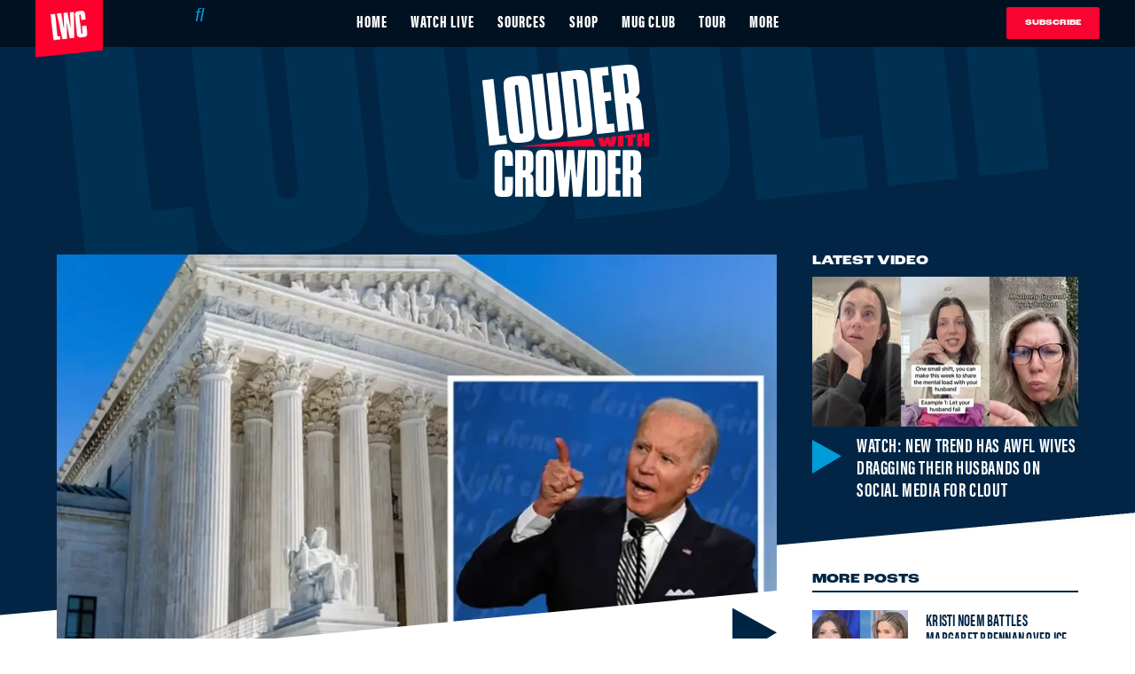

--- FILE ---
content_type: text/html; charset=utf-8
request_url: https://www.louderwithcrowder.com/affirmative-action-supreme-court
body_size: 45594
content:
<!DOCTYPE html><!-- Powered by RebelMouse. https://www.rebelmouse.com --><html lang="en"><head prefix="og: https://ogp.me/ns# article: https://ogp.me/ns/article#"><script type="application/ld+json">{"@context":"https://schema.org","@type":"NewsArticle","articleSection":"Politics","author":{"@type":"Person","description":"","identifier":"26298952","image":{"@type":"ImageObject","url":"https://www.louderwithcrowder.com/res/avatars/default"},"name":"George","url":"https://www.louderwithcrowder.com/u/georgegeorge"},"dateModified":"2023-07-05T16:36:50Z","datePublished":"2023-07-05T16:36:50Z","description":"We'll see.","headline":"Affirmative Action & Supreme Court’s “unprecedented” week","image":[{"@type":"ImageObject","height":600,"url":"https://www.louderwithcrowder.com/media-library/image.png?id=34282343&width=1200&height=600&coordinates=0%2C80%2C0%2C16","width":1200},{"@type":"ImageObject","height":1200,"url":"https://www.louderwithcrowder.com/media-library/image.png?id=34282320&width=1200&height=1200&coordinates=694%2C0%2C0%2C0","width":1200},{"@type":"ImageObject","height":1500,"url":"https://www.louderwithcrowder.com/media-library/image.png?id=34282320&width=2000&height=1500&coordinates=398%2C0%2C0%2C0","width":2000},{"@type":"ImageObject","height":700,"url":"https://www.louderwithcrowder.com/media-library/image.png?id=34282320&width=1245&height=700&coordinates=4%2C0%2C0%2C0","width":1245}],"keywords":[],"mainEntityOfPage":{"@id":"https://www.louderwithcrowder.com/affirmative-action-supreme-court","@type":"WebPage"},"publisher":{"@type":"Organization","logo":{"@type":"ImageObject","url":"https://www.louderwithcrowder.com/media-library/eyJhbGciOiJIUzI1NiIsInR5cCI6IkpXVCJ9.eyJpbWFnZSI6Imh0dHBzOi8vYXNzZXRzLnJibC5tcy8yMzE1NTQ3MS9vcmlnaW4ucG5nIiwiZXhwaXJlc19hdCI6MTgxNTIyODc1MH0.iRRs6qkTx9wjLuY6Db-0zwHA6S9Rk-IAAdqHm2M1-4M/image.png?width=210"},"name":"Louder With Crowder"},"thumbnailUrl":"https://www.louderwithcrowder.com/media-library/image.png?id=34282320&amp;width=210","url":"https://www.louderwithcrowder.com/affirmative-action-supreme-court"}</script><meta charset="utf-8"/><meta name="robots" content="max-image-preview:large"/><link rel="preload" imagesrcset="https://www.louderwithcrowder.com/media-library/image.png?id=34282320&width=1245&height=700&quality=71&coordinates=4%2C0%2C0%2C0 3x, https://www.louderwithcrowder.com/media-library/image.png?id=34282320&width=1245&height=700&quality=71&coordinates=4%2C0%2C0%2C0 2x, https://www.louderwithcrowder.com/media-library/image.png?id=34282320&width=1245&height=700&quality=71&coordinates=4%2C0%2C0%2C0 1x" as="image" fetchpriority="high"/><link rel="preload" href="https://www.louderwithcrowder.com/media-library/image.png?id=34282320&width=1245&height=700&quality=71&coordinates=4%2C0%2C0%2C0" as="image" fetchpriority="high"/><link rel="canonical" href="https://www.louderwithcrowder.com/affirmative-action-supreme-court"/><meta property="fb:app_id" content="137611156815034"/><meta name="twitter:site" content="@"/><meta name="twitter:site:id" content=""/><meta property="og:type" content="article"/><meta property="article:section" content="Politics"/><meta property="og:url" content="https://www.louderwithcrowder.com/affirmative-action-supreme-court"/><meta property="og:site_name" content="Louder With Crowder"/><meta property="og:image" content="https://www.louderwithcrowder.com/media-library/image.png?id=34282343&width=1200&height=600&coordinates=0%2C80%2C0%2C16"/><meta property="og:image:width" content="1200"/><meta property="og:image:height" content="600"/><meta property="og:title" content="Affirmative Action and the Supreme Court’s “unprecedented” week"/><meta property="og:description" content="We&#39;ll see."/><meta name="description" content="Part of this “unprecedented” week involved a ruling on Affirmative Action. On June 29, 2023, the Supreme Court of the United States declared Affirmative Action in college admissions unconstitutional. Predictably, the left’s response was to whine, whinge and moan."/><meta name="referrer" content="always"/><meta name="twitter:card" content="summary_large_image"/><meta name="twitter:image" content="https://www.louderwithcrowder.com/media-library/image.png?id=34282343&width=1200&height=600&coordinates=0%2C80%2C0%2C16"/><link rel="preconnect" href="https://assets.rebelmouse.io/" crossorigin="anonymous"/><link rel="preconnect" href="https://user-stats.rbl.ms/" crossorigin="anonymous"/><link rel="preconnect" href="https://pages-stats.rbl.ms/" crossorigin="anonymous"/><!--link rel="preload" href="https://static.rbl.ms/static/fonts/fontawesome/fontawesome-mini.woff" as="font" type="font/woff2" crossorigin--><script class="rm-i-script">window.REBELMOUSE_BOOTSTRAP_DATA = {"isUserLoggedIn": false, "site": {"id": 20208214, "isCommunitySite": false}, "runner": {"id": 20208214}, "post": {"id": 2662230383, "sections": [0, 492218512, 492187326, 492187328], "shareUrl": "https%3A%2F%2Fwww.louderwithcrowder.com%2Faffirmative-action-supreme-court", "status": 0, "tags": []}, "path": "/affirmative-action-supreme-court", "pathParams": {"slug": "affirmative-action-supreme-court"}, "resourceId": "pp_2662230383", "fbId": "137611156815034", "fbAppVersion": "v2.5", "clientGaId": "UA-61348367-1", "messageBusUri": "wss://messages.rebelmouse.io", "section": {"id": null}, "tag": {"slug": null, "isSection": false}, "fullBootstrapUrl": "/res/bootstrap/data.js?site_id=20208214\u0026resource_id=pp_2662230383\u0026path_params=%7B%22slug%22%3A%22affirmative-action-supreme-court%22%7D\u0026override_device=desktop\u0026post_id=2662230383", "whitelabel_menu": {}, "useRiver": false, "engine": {"recaptchaSiteKey": null, "lazyLoadShortcodeImages": true, "backButtonGoToPage": true, "changeParticleUrlScroll": false, "countKeepReadingAsPageview": true, "defaultVideoPlayer": "", "theoPlayerLibraryLocation": "", "trackPageViewOnParticleUrlScroll": false, "webVitalsSampleRate": 100, "overrideDevicePixelRatio": null, "image_quality_level": 71, "sendEventsToCurrentDomain": false, "enableLoggedOutUserTracking": false, "useSmartLinks2": true}};
    </script><script class="rm-i-script">window.REBELMOUSE_BASE_ASSETS_URL = "https://www.louderwithcrowder.com/static/dist/social-ux/";
        window.REBELMOUSE_BASE_SSL_DOMAIN = "https://www.louderwithcrowder.com";
        window.REBELMOUSE_TASKS_QUEUE = [];
        window.REBELMOUSE_LOW_TASKS_QUEUE = [];
        window.REBELMOUSE_LOWEST_TASKS_QUEUE = [];
        window.REBELMOUSE_ACTIVE_TASKS_QUEUE = [];
        window.REBELMOUSE_STDLIB = {};
        window.RM_OVERRIDES = {};
        window.RM_AD_LOADER = [];
    </script><script src="https://www.louderwithcrowder.com/static/dist/social-ux/main.6bc7945fceb0d1ce31d3.bundle.mjs" class="rm-i-script" type="module" async="async" data-js-app="true" data-src-host="https://www.louderwithcrowder.com" data-src-file="main.mjs"></script><script src="https://www.louderwithcrowder.com/static/dist/social-ux/main.da8512cbfe75950eb816.bundle.js" class="rm-i-script" nomodule="nomodule" defer="defer" data-js-app="true" data-src-host="https://www.louderwithcrowder.com" data-src-file="main.js"></script><script src="https://www.louderwithcrowder.com/static/dist/social-ux/runtime.5f2854bedb02943ff2a5.bundle.mjs" class="rm-i-script" type="module" async="async" data-js-app="true" data-src-host="https://www.louderwithcrowder.com" data-src-file="runtime.mjs"></script><script src="https://www.louderwithcrowder.com/static/dist/social-ux/runtime.5fe7c9a46d72403f8fd3.bundle.js" class="rm-i-script" nomodule="nomodule" defer="defer" data-js-app="true" data-src-host="https://www.louderwithcrowder.com" data-src-file="runtime.js"></script><!-- we collected enough need to fix it first before turn in back on--><!--script src="//cdn.ravenjs.com/3.16.0/raven.min.js" crossorigin="anonymous"></script--><!--script type="text/javascript">
        Raven.config('https://6b64f5cc8af542cbb920e0238864390a@sentry.io/147999').install();
    </script--><link rel="manifest" href="/manifest.json"/><meta name="theme-color" content="#647187"/><script class="rm-i-script">
        if ('serviceWorker' in navigator) {
          window.addEventListener('load', function() {
            navigator.serviceWorker.register('/sw.js').then(function(registration) {
              console.log('ServiceWorker registration successful with scope: ', registration.scope);
            }, function(err) {
              console.log('ServiceWorker registration failed: ', err);
            });
          });
        } else {
          console.log('ServiceWorker not enabled');
        }
    </script><script class="rm-i-script">
        // fallback error prone google tag setup
        var googletag = googletag || {};
        googletag.cmd = googletag.cmd || [];
    </script><meta http-equiv="X-UA-Compatible" content="IE=edge"/><link rel="alternate" type="application/rss+xml" title="Louder With Crowder" href="/feeds/politics.rss"/><meta name="viewport" content="width=device-width,initial-scale=1,minimum-scale=1.0"/><!-- TODO: move the default value from here --><title>Affirmative Action & Supreme Court’s “unprecedented” week - Louder With Crowder</title><style class="rm-i-styles">
        article,aside,details,figcaption,figure,footer,header,hgroup,nav,section{display:block;}audio,canvas,video{display:inline-block;}audio:not([controls]){display:none;}[hidden]{display:none;}html{font-size:100%;-webkit-text-size-adjust:100%;-ms-text-size-adjust:100%;}body{margin:0;font-size:1em;line-height:1.4;}body,button,input,select,textarea{font-family:Tahoma,sans-serif;color:#5A5858;}::-moz-selection{background:#145A7C;color:#fff;text-shadow:none;}::selection{background:#145A7C;color:#fff;text-shadow:none;}:focus{outline:5px auto #2684b1;}a:hover,a:active{outline:0;}abbr[title]{border-bottom:1px dotted;}b,strong{font-weight:bold;}blockquote{margin:1em 40px;}dfn{font-style:italic;}hr{display:block;height:1px;border:0;border-top:1px solid #ccc;margin:1em 0;padding:0;}ins{background:#ff9;color:#000;text-decoration:none;}mark{background:#ff0;color:#000;font-style:italic;font-weight:bold;}pre,code,kbd,samp{font-family:monospace,serif;_font-family:'courier new',monospace;font-size:1em;}pre{white-space:pre;white-space:pre-wrap;word-wrap:break-word;}q{quotes:none;}q:before,q:after{content:"";content:none;}small{font-size:85%;}sub,sup{font-size:75%;line-height:0;position:relative;vertical-align:baseline;}sup{top:-0.5em;}sub{bottom:-0.25em;}ul,ol{margin:1em 0;padding:0 0 0 40px;}dd{margin:0 0 0 40px;}nav ul,nav ol{list-style:none;list-style-image:none;margin:0;padding:0;}img{border:0;-ms-interpolation-mode:bicubic;vertical-align:middle;}svg:not(:root){overflow:hidden;}figure{margin:0;}form{margin:0;}fieldset{border:0;margin:0;padding:0;}label{cursor:pointer;}legend{border:0;padding:0;}button,input{line-height:normal;}button,input[type="button"],input[type="reset"],input[type="submit"]{cursor:pointer;-webkit-appearance:button;}input[type="checkbox"],input[type="radio"]{box-sizing:border-box;padding:0;}input[type="search"]{-webkit-appearance:textfield;box-sizing:content-box;}input[type="search"]::-webkit-search-decoration{-webkit-appearance:none;}button::-moz-focus-inner,input::-moz-focus-inner{border:0;padding:0;}textarea{overflow:auto;vertical-align:top;resize:vertical;}input:invalid,textarea:invalid{background-color:#fccfcc;}table{border-collapse:collapse;border-spacing:0;}td{vertical-align:top;}.ir{display:block;border:0;text-indent:-999em;overflow:hidden;background-color:transparent;background-repeat:no-repeat;text-align:left;direction:ltr;}.ir br{display:none;}.hidden{display:none !important;visibility:hidden;}.visuallyhidden{border:0;clip:rect(0 0 0 0);height:1px;margin:-1px;overflow:hidden;padding:0;position:absolute;width:1px;}.visuallyhidden.focusable:active,.visuallyhidden.focusable:focus{clip:auto;height:auto;margin:0;overflow:visible;position:static;width:auto;}.invisible{visibility:hidden;}.clearfix:before,.clearfix:after{content:"";display:table;}.clearfix:after{clear:both;}.clearfix{zoom:1;}.zindex20{z-index:20;}.zindex30{z-index:30;}.zindex40{z-index:40;}.zindex50{z-index:50;}html{font-size:11px;font-family:Helvetica,sans-serif;line-height:1.4;color:#1f1f1f;font-weight:normal;}body,button,input,select,textarea{font-family:Helvetica,sans-serif;color:#1f1f1f;}.col,body{font-size:1.6rem;line-height:1.4;}a{color:rgba(66, 103, 178, 1);text-decoration:none;}a:hover{color:rgba(31, 31, 31, 1);text-decoration:none;}.with-primary-color{color:rgba(66, 103, 178, 1);}.with-primary-color:hover{color:rgba(31, 31, 31, 1);}.js-tab,.js-keep-reading,.js-toggle{cursor:pointer;}.noselect{-webkit-touch-callout:none;-webkit-user-select:none;-khtml-user-select:none;-moz-user-select:none;-ms-user-select:none;user-select:none;}.tabs__tab{display:inline-block;padding:10px;}.tabs__tab-content{display:none;}.tabs__tab-content.active{display:block;}button:focus,input[type="text"],input[type="email"]{outline:0;}audio,canvas,iframe,img,svg,video{vertical-align:middle;max-width:100%;}textarea{resize:vertical;}.main{background-color:#fff;position:relative;overflow:hidden;}.valign-wrapper{display:-webkit-flex;display:-ms-flexbox;display:flex;-webkit-align-items:center;-ms-flex-align:center;align-items:center;}.valign-wrapper .valign{display:block;}#notification{position:fixed;}.article-module__controls-placeholder{position:absolute;}.display-block{display:block;}.cover-all{position:absolute;width:100%;height:100%;}.full-width{width:100%;}.fa{font-family:FontAwesome,"fontawesome-mini" !important;}.fa.fa-instagram{font-size:1.15em;}.fa-googleplus:before{content:"\f0d5";}.post-partial,.overflow-visible{overflow:visible !important;}.attribute-data{margin:0 10px 10px 0;padding:5px 10px;background-color:rgba(66, 103, 178, 1);color:white;border-radius:3px;margin-bottom:10px;display:inline-block;}.attribute-data[value=""]{display:none;}.badge{display:inline-block;overflow:hidden;}.badge-image{border-radius:100%;}.js-expandable.expanded .js-expand,.js-expandable:not(.expanded) .js-contract{display:none;}.js-scroll-trigger{display:block;width:100%;}.sticky-target:not(.legacy){position:fixed;opacity:0;top:0;will-change:transform;transform:translate3d(0px,0px,0px);}.sticky-target.legacy{position:relative;}.sticky-target.legacy.sticky-active{position:fixed;}.color-inherit:hover,.color-inherit{color:inherit;}.js-appear-on-expand{transition:all 350ms;height:0;overflow:hidden;opacity:0;}.content-container{display:none;}.expanded .content-container{display:block;}.expanded .js-appear-on-expand{opacity:1;height:auto;}.logged-out-user .js-appear-on-expand{height:0;opacity:0;}.h1,.h2{margin:0;padding:0;font-size:1em;font-weight:normal;}.lazyload-placeholder{display:none;position:absolute;text-align:center;background:rgba(0,0,0,0.1);top:0;bottom:0;left:0;right:0;}div[runner-lazy-loading] .lazyload-placeholder,iframe[runner-lazy-loading] + .lazyload-placeholder{display:block;}.abs-pos-center{position:absolute;top:0;bottom:0;left:0;right:0;margin:auto;}.relative{position:relative;}.runner-spinner{position:absolute;top:0;bottom:0;left:0;right:0;margin:auto;width:50px;}.runner-spinner:before{content:"";display:block;padding-top:100%;}.rm-non-critical-loaded .runner-spinner-circular{animation:rotate 2s linear infinite;height:100%;transform-origin:center center;width:100%;position:absolute;top:0;bottom:0;left:0;right:0;margin:auto;}.position-relative{position:relative;}.collection-button{display:inline-block;}.rm-non-critical-loaded .runner-spinner-path{stroke-dasharray:1,200;stroke-dashoffset:0;animation:dash 1.5s ease-in-out infinite,color 6s ease-in-out infinite;stroke-linecap:round;}.pagination-container .pagination-wrapper{display:flex;align-items:center;}.pagination-container .pagination-wrapper a{color:rgba(59,141,242,1);margin:0 5px;}@keyframes rotate{100%{transform:rotate(360deg);}}@keyframes dash{0%{stroke-dasharray:1,200;stroke-dashoffset:0;}50%{stroke-dasharray:89,200;stroke-dashoffset:-35px;}100%{stroke-dasharray:89,200;stroke-dashoffset:-124px;}}@keyframes color{100%,0%{stroke:rgba(255,255,255,1);}40%{stroke:rgba(255,255,255,0.6);}66%{stroke:rgba(255,255,255,0.9);}80%,90%{stroke:rgba(255,255,255,0.7);}}.js-section-loader-feature-container > .slick-list > .slick-track > .slick-slide:not(.slick-active){height:0;visibility:hidden;}.rebellt-item-media-container .instagram-media{margin-left:auto !important;margin-right:auto !important;}.js-hidden-panel{position:fixed;top:0;left:0;right:0;transition:all 300ms;z-index:10;}.js-hidden-panel.active{transform:translate3d(0,-100%,0);}.content{margin-left:auto;margin-right:auto;max-width:1100px;width:90%;}.ad-tag{text-align:center;}.ad-tag__inner{display:inline-block;}.content .ad-tag{margin-left:-5%;margin-right:-5%;}@media (min-width:768px){.content .ad-tag{margin-left:auto;margin-right:auto;}}.user-prefs{display:none;}.no-mb:not(:last-child){margin-bottom:0;}.no-mt:not(:first-child){margin-top:0;}.sm-mt-0:not(:empty):before,.sm-mt-1:not(:empty):before,.sm-mt-2:not(:empty):before,.sm-mb-0:not(:empty):after,.sm-mb-1:not(:empty):after,.sm-mb-2:not(:empty):after,.md-mt-0:not(:empty):before,.md-mt-1:not(:empty):before,.md-mt-2:not(:empty):before,.md-mb-0:not(:empty):after,.md-mb-1:not(:empty):after,.md-mb-2:not(:empty):after,.lg-mt-0:not(:empty):before,.lg-mt-1:not(:empty):before,.lg-mt-2:not(:empty):before,.lg-mb-0:not(:empty):after,.lg-mb-1:not(:empty):after,.lg-mb-2:not(:empty):after{content:'';display:block;overflow:hidden;}.sm-mt-0:not(:empty):before{margin-bottom:0;}.sm-mt-0 > *{margin-top:0;}.sm-mt-1:not(:empty):before{margin-bottom:-10px;}.sm-mt-1 > *{margin-top:10px;}.sm-mt-2:not(:empty):before{margin-bottom:-20px;}.sm-mt-2 > *{margin-top:20px;}.sm-mb-0:not(:empty):after{margin-top:0;}.sm-mb-0 > *{margin-bottom:0;}.sm-mb-1:not(:empty):after{margin-top:-10px;}.sm-mb-1 > *{margin-bottom:10px;}.sm-mb-2:not(:empty):after{margin-top:-20px;}.sm-mb-2 > *{margin-bottom:20px;}@media (min-width:768px){.md-mt-0:not(:empty):before{margin-bottom:0;}.md-mt-0 > *{margin-top:0;}.md-mt-1:not(:empty):before{margin-bottom:-10px;}.md-mt-1 > *{margin-top:10px;}.md-mt-2:not(:empty):before{margin-bottom:-20px;}.md-mt-2 > *{margin-top:20px;}.md-mb-0:not(:empty):after{margin-top:0;}.md-mb-0 > *{margin-bottom:0;}.md-mb-1:not(:empty):after{margin-top:-10px;}.md-mb-1 > *{margin-bottom:10px;}.md-mb-2:not(:empty):after{margin-top:-20px;}.md-mb-2 > *{margin-bottom:20px;}}@media (min-width:1024px){.lg-mt-0:not(:empty):before{margin-bottom:0;}.lg-mt-0 > *{margin-top:0;}.lg-mt-1:not(:empty):before{margin-bottom:-10px;}.lg-mt-1 > *{margin-top:10px;}.lg-mt-2:not(:empty):before{margin-bottom:-20px;}.lg-mt-2 > *{margin-top:20px;}.lg-mb-0:not(:empty):after{margin-top:0;}.lg-mb-0 > *{margin-bottom:0;}.lg-mb-1:not(:empty):after{margin-top:-10px;}.lg-mb-1 > *{margin-bottom:10px;}.lg-mb-2:not(:empty):after{margin-top:-20px;}.lg-mb-2 > *{margin-bottom:20px;}}.sm-cp-0{padding:0;}.sm-cp-1{padding:10px;}.sm-cp-2{padding:20px;}@media (min-width:768px){.md-cp-0{padding:0;}.md-cp-1{padding:10px;}.md-cp-2{padding:20px;}}@media (min-width:1024px){.lg-cp-0{padding:0;}.lg-cp-1{padding:10px;}.lg-cp-2{padding:20px;}}.mb-2 > *{margin-bottom:20px;}.mb-2 > :last-child{margin-bottom:0;}.v-sep > *{margin-bottom:20px;}@media (min-width:768px){.v-sep > *{margin-bottom:40px;}}.v-sep > *:last-child{margin-bottom:0;}@media only screen and (max-width:767px){.hide-mobile{display:none !important;}}@media only screen and (max-width:1023px){.hide-tablet-and-mobile{display:none !important;}}@media only screen and (min-width:768px){.hide-tablet-and-desktop{display:none !important;}}@media only screen and (min-width:768px) and (max-width:1023px){.hide-tablet{display:none !important;}}@media only screen and (min-width:1024px){.hide-desktop{display:none !important;}}.row.px10{margin-left:-10px;margin-right:-10px;}.row.px10 > .col{padding-left:10px;padding-right:10px;}.row.px20{margin-left:-20px;margin-right:-20px;}.row.px20 > .col{padding-left:20px;padding-right:20px;}.row{margin-left:auto;margin-right:auto;overflow:hidden;}.row:after{content:'';display:table;clear:both;}.row:not(:empty){margin-bottom:-20px;}.col{margin-bottom:20px;}@media (min-width:768px){.col{margin-bottom:40px;}.row:not(:empty){margin-bottom:-40px;}}.row .col{float:left;box-sizing:border-box;}.row .col.pull-right{float:right;}.row .col.s1{width:8.3333333333%;}.row .col.s2{width:16.6666666667%;}.row .col.s3{width:25%;}.row .col.s4{width:33.3333333333%;}.row .col.s5{width:41.6666666667%;}.row .col.s6{width:50%;}.row .col.s7{width:58.3333333333%;}.row .col.s8{width:66.6666666667%;}.row .col.s9{width:75%;}.row .col.s10{width:83.3333333333%;}.row .col.s11{width:91.6666666667%;}.row .col.s12{width:100%;}@media only screen and (min-width:768px){.row .col.m1{width:8.3333333333%;}.row .col.m2{width:16.6666666667%;}.row .col.m3{width:25%;}.row .col.m4{width:33.3333333333%;}.row .col.m5{width:41.6666666667%;}.row .col.m6{width:50%;}.row .col.m7{width:58.3333333333%;}.row .col.m8{width:66.6666666667%;}.row .col.m9{width:75%;}.row .col.m10{width:83.3333333333%;}.row .col.m11{width:91.6666666667%;}.row .col.m12{width:100%;}}@media only screen and (min-width:1024px){.row .col.l1{width:8.3333333333%;}.row .col.l2{width:16.6666666667%;}.row .col.l3{width:25%;}.row .col.l4{width:33.3333333333%;}.row .col.l5{width:41.6666666667%;}.row .col.l6{width:50%;}.row .col.l7{width:58.3333333333%;}.row .col.l8{width:66.6666666667%;}.row .col.l9{width:75%;}.row .col.l10{width:83.3333333333%;}.row .col.l11{width:91.6666666667%;}.row .col.l12{width:100%;}}.widget{position:relative;box-sizing:border-box;}.widget:hover .widget__headline a{color:rgba(31, 31, 31, 1);}.widget__headline{font-family:Helvetica,sans-serif;color:#1f1f1f;cursor:pointer;}.widget__headline-text{font-family:inherit;color:inherit;word-break:break-word;}.widget__section-text{display:block;}.image,.widget__image{background-position:center;background-repeat:no-repeat;background-size:cover;display:block;z-index:0;}.widget__play{position:absolute;width:100%;height:100%;text-align:center;}.rm-widget-image-holder{position:relative;}.rm-video-holder{position:absolute;width:100%;height:100%;top:0;left:0;}.rm-zindex-hidden{display:none;z-index:-1;}.rm-widget-image-holder .widget__play{top:0;left:0;}.image.no-image{background-color:#e4e4e4;}.widget__video{position:relative;}.widget__video .rm-scrop-spacer{padding-bottom:56.25%;}.widget__video.rm-video-tiktok{max-width:605px;}.widget__video video,.widget__video iframe{position:absolute;top:0;left:0;height:100%;}.widget__product-vendor{font-size:1.5em;line-height:1.5;margin:25px 0;}.widget__product-buy-link{margin:15px 0;}.widget__product-buy-link-btn{background-color:#000;color:#fff;display:inline-block;font-size:1.6rem;line-height:1em;padding:1.25rem;font-weight:700;}.widget__product-buy-btn:hover{color:#fff;}.widget__product-price{font-size:1.5em;line-height:1.5;margin:25px 0;}.widget__product-compare-at-price{text-decoration:line-through;}.rebellt-item.is--mobile,.rebellt-item.is--tablet{margin-bottom:0.85em;}.rebellt-item.show_columns_on_mobile.col2,.rebellt-item.show_columns_on_mobile.col3{display:inline-block;vertical-align:top;}.rebellt-item.show_columns_on_mobile.col2{width:48%;}.rebellt-item.show_columns_on_mobile.col3{width:32%;}@media only screen and (min-width:768px){.rebellt-item.col2:not(.show_columns_on_mobile),.rebellt-item.col3:not(.show_columns_on_mobile){display:inline-block;vertical-align:top;}.rebellt-item.col2:not(.show_columns_on_mobile){width:48%;}.rebellt-item.col3:not(.show_columns_on_mobile){width:32%;}}.rebellt-item.parallax{background-size:cover;background-attachment:fixed;position:relative;left:calc(-50vw + 50%);width:100vw;min-height:100vh;padding:0 20%;box-sizing:border-box;max-width:inherit;text-align:center;z-index:3;}.rebellt-item.parallax.is--mobile{background-position:center;margin-bottom:0;padding:0 15%;}.rebellt-item.parallax.has-description:before,.rebellt-item.parallax.has-description:after{content:"";display:block;padding-bottom:100%;}.rebellt-item.parallax.has-description.is--mobile:before,.rebellt-item.parallax.has-description.is--mobile:after{padding-bottom:90vh;}.rebellt-item.parallax h3,.rebellt-item.parallax p{color:white;text-shadow:1px 0 #000;}.rebellt-item.parallax.is--mobile p{font-size:18px;font-weight:400;}.rebellt-ecommerce h3{font-size:1.8em;margin-bottom:15px;}.rebellt-ecommerce--vendor{font-size:1.5em;line-height:1.5;margin:25px 0;}.rebellt-ecommerce--price{font-size:1.5em;line-height:1.5;margin:25px 0;}.rebellt-ecommerce--compare-at-price{text-decoration:line-through;}.rebellt-ecommerce--buy{margin:15px 0;}.rebellt-ecommerce--btn{background-color:#000;color:#fff;display:inline-block;font-size:1.6rem;line-height:1em;padding:1.25rem;font-weight:700;}.rebellt-ecommerce--btn:hover{color:#fff;}.rebelbar.skin-simple{height:50px;line-height:50px;color:#1f1f1f;font-size:1.2rem;border-left:none;border-right:none;background-color:#fff;}.rebelbar.skin-simple .rebelbar__inner{position:relative;height:100%;margin:0 auto;padding:0 20px;max-width:1300px;}.rebelbar.skin-simple .logo{float:left;}.rebelbar.skin-simple .logo__image{max-height:50px;max-width:190px;}.rebelbar--fake.skin-simple{position:relative;border-color:#fff;}.rebelbar--fixed.skin-simple{position:absolute;width:100%;z-index:3;}.with-fixed-header .rebelbar--fixed.skin-simple{position:fixed;top:0;}.rebelbar.skin-simple .rebelbar__menu-toggle{position:relative;cursor:pointer;float:left;text-align:center;font-size:0;width:50px;margin-left:-15px;height:100%;color:#1f1f1f;}.rebelbar.skin-simple i{vertical-align:middle;display:inline-block;font-size:20px;}.rebelbar.skin-simple .rebelbar__menu-toggle:hover{color:rgba(31, 31, 31, 1);}.rebelbar.skin-simple .rebelbar__section-links{display:none;padding:0 100px 0 40px;overflow:hidden;height:100%;}.rebelbar.skin-simple .rebelbar__section-list{margin:0 -15px;height:100%;}.rebelbar.skin-simple .rebelbar__section-links li{display:inline-block;padding:0 15px;text-align:left;}.rebelbar.skin-simple .rebelbar__section-link{color:#1f1f1f;display:block;font-size:1.8rem;font-weight:400;text-decoration:none;}.rebelbar.skin-simple .rebelbar__section-link:hover{color:rgba(31, 31, 31, 1);}.rebelbar.skin-simple .rebelbar__sharebar.sharebar{display:none;}.rebelbar.skin-simple .rebelbar__section-list.js--active .rebelbar__more-sections-button{visibility:visible;}.rebelbar.skin-simple .rebelbar__more-sections-button{cursor:pointer;visibility:hidden;}.rebelbar.skin-simple #rebelbar__more-sections{visibility:hidden;position:fixed;line-height:70px;left:0;width:100%;background-color:#1f1f1f;}.rebelbar.skin-simple #rebelbar__more-sections a{color:white;}.rebelbar.skin-simple #rebelbar__more-sections.opened{visibility:visible;}@media only screen and (min-width:768px){.rebelbar.skin-simple .rebelbar__menu-toggle{margin-right:15px;}.rebelbar.skin-simple{height:100px;line-height:100px;font-weight:700;}.rebelbar.skin-simple .logo__image{max-width:350px;max-height:100px;}.rebelbar.skin-simple .rebelbar__inner{padding:0 40px;}.rebelbar.skin-simple .rebelbar__sharebar.sharebar{float:left;margin-top:20px;margin-bottom:20px;padding-left:40px;}}@media (min-width:960px){.rebelbar.skin-simple .rebelbar__section-links{display:block;}.with-floating-shares .rebelbar.skin-simple .search-form{display:none;}.with-floating-shares .rebelbar.skin-simple .rebelbar__sharebar.sharebar{display:block;}.with-floating-shares .rebelbar.skin-simple .rebelbar__section-links{display:none;}}.menu-global{display:none;width:100%;position:fixed;z-index:3;color:white;background-color:#1a1a1a;height:100%;font-size:1.8rem;overflow-y:auto;overflow-x:hidden;line-height:1.6em;}@media (min-width:768px){.menu-global{display:block;max-width:320px;top:0;-webkit-transform:translate(-320px,0);transform:translate(-320px,0);transform:translate3d(-320px,0,0);}.menu-global,.all-content-wrapper{transition:transform .2s cubic-bezier(.2,.3,.25,.9);}}.menu-overlay{position:fixed;top:-100%;left:0;height:0;width:100%;cursor:pointer;visibility:hidden;opacity:0;transition:opacity 200ms;}.menu-opened .menu-overlay{visibility:visible;height:100%;z-index:1;opacity:1;top:0;}@media only screen and (min-width:768px){.menu-opened .menu-overlay{z-index:10;background:rgba(255,255,255,.6);}}@media (min-width:960px){.logged-out-user .rebelbar.skin-simple .menu-overlay{display:none;}}@media (min-width:600px){.rm-resized-container-5{width:5%;}.rm-resized-container-10{width:10%;}.rm-resized-container-15{width:15%;}.rm-resized-container-20{width:20%;}.rm-resized-container-25{width:25%;}.rm-resized-container-30{width:30%;}.rm-resized-container-35{width:35%;}.rm-resized-container-40{width:40%;}.rm-resized-container-45{width:45%;}.rm-resized-container-50{width:50%;}.rm-resized-container-55{width:55%;}.rm-resized-container-60{width:60%;}.rm-resized-container-65{width:65%;}.rm-resized-container-70{width:70%;}.rm-resized-container-75{width:75%;}.rm-resized-container-80{width:80%;}.rm-resized-container-85{width:85%;}.rm-resized-container-90{width:90%;}.rm-resized-container-95{width:95%;}.rm-resized-container-100{width:100%;}}.rm-embed-container{position:relative;}.rm-embed-container.rm-embed-instagram{max-width:540px;}.rm-embed-container.rm-embed-tiktok{max-width:572px;min-height:721px;}.rm-embed-container.rm-embed-tiktok blockquote,.rm-embed-twitter blockquote{all:revert;}.rm-embed-container.rm-embed-tiktok blockquote{margin-left:0;margin-right:0;position:relative;}.rm-embed-container.rm-embed-tiktok blockquote,.rm-embed-container.rm-embed-tiktok blockquote > iframe,.rm-embed-container.rm-embed-tiktok blockquote > section{width:100%;min-height:721px;display:block;}.rm-embed-container.rm-embed-tiktok blockquote > section{position:absolute;top:0;left:0;right:0;bottom:0;display:flex;align-items:center;justify-content:center;flex-direction:column;text-align:center;}.rm-embed-container.rm-embed-tiktok blockquote > section:before{content:"";display:block;width:100%;height:300px;border-radius:8px;}.rm-embed-container > .rm-embed,.rm-embed-container > .rm-embed-holder{position:absolute;top:0;left:0;}.rm-embed-holder{display:block;height:100%;width:100%;display:flex;align-items:center;}.rm-embed-container > .rm-embed-spacer{display:block;}.rm-embed-twitter{max-width:550px;margin-top:10px;margin-bottom:10px;}.rm-embed-twitter blockquote{position:relative;height:100%;width:100%;flex-direction:column;display:flex;align-items:center;justify-content:center;flex-direction:column;text-align:center;}.rm-embed-twitter:not(.rm-off) .twitter-tweet{margin:0 !important;}.logo__image,.image-element__img,.rm-lazyloadable-image{max-width:100%;height:auto;}.logo__image,.image-element__img{width:auto;}@media (max-width:768px){.rm-embed-spacer.rm-embed-spacer-desktop{display:none;}}@media (min-width:768px){.rm-embed-spacer.rm-embed-spacer-mobile{display:none;}}.sharebar{margin:0 -4px;padding:0;font-size:0;line-height:0;}.sharebar a{color:#fff;}.sharebar a:hover{text-decoration:none;color:#fff;}.sharebar .share,.sharebar .share-plus{display:inline-block;margin:0 4px;font-size:14px;font-weight:400;padding:0 10px;width:20px;min-width:20px;height:40px;line-height:38px;text-align:center;vertical-align:middle;border-radius:2px;}.sharebar .share-plus i,.sharebar .share i{display:inline-block;vertical-align:middle;}.sharebar .hide-button{display:none;}.sharebar.enable-panel .hide-button{display:inline-block;}.sharebar.enable-panel .share-plus{display:none;}.sharebar.with-first-button-caption:not(.enable-panel) .share:first-child{width:68px;}.sharebar.with-first-button-caption:not(.enable-panel) .share:first-child:after{content:'Share';padding-left:5px;vertical-align:middle;}.sharebar--fixed{display:none;position:fixed;bottom:0;z-index:1;text-align:center;width:100%;left:0;margin:20px auto;}.with-floating-shares .sharebar--fixed{display:block;}.sharebar.fly_shared:not(.enable-panel) .share:nth-child(5){display:none;}.share-media-panel .share-media-panel-pinit{position:absolute;right:0;bottom:0;background-color:transparent;}.share-media-panel-pinit_share{background-image:url('/static/img/whitelabel/runner/spritesheets/pin-it-sprite.png');background-color:#BD081C;background-position:-1px -17px;border-radius:4px;float:right;height:34px;margin:7px;width:60px;background-size:194px auto;}.share-media-panel-pinit_share:hover{opacity:.9;}@media (min-width:768px){.sharebar .share-plus .fa,.sharebar .share .fa{font-size:22px;}.sharebar .share,.sharebar .share-plus{padding:0 15px;width:30px;min-width:30px;height:60px;line-height:60px;margin:0 4px;font-size:16px;}.sharebar.with-first-button-caption:not(.enable-panel) .share:first-child{width:180px;}.sharebar.with-first-button-caption:not(.enable-panel) .share:first-child:after{content:'Share this story';padding-left:10px;vertical-align:middle;text-transform:uppercase;}.share-media-panel-pinit_share{background-position:-60px -23px;height:45px;margin:10px;width:80px;}}.action-btn{display:block;font-size:1.6rem;color:rgba(66, 103, 178, 1);cursor:pointer;border:2px solid rgba(66, 103, 178, 1);border-color:rgba(66, 103, 178, 1);border-radius:2px;line-height:1em;padding:1.6rem;font-weight:700;text-align:center;}.action-btn:hover{color:rgba(31, 31, 31, 1);border:2px solid rgba(31, 31, 31, 1);border-color:rgba(31, 31, 31, 1);}.section-headline__text{font-size:3rem;font-weight:700;line-height:1;}.section-headline__text{color:#1f1f1f;}@media (min-width:768px){.section-headline__text{font-size:3.6rem;}.content__main .section-headline__text{margin-top:-.3rem;margin-bottom:2rem;}}.module-headline__text{font-size:3rem;font-weight:700;color:#909090;}@media (min-width:768px){.module-headline__text{font-size:3.6rem;}}.search-form{position:absolute;top:0;right:20px;z-index:1;}.search-form__text-input{display:none;height:42px;font-size:1.3rem;background-color:#f4f4f4;border:none;color:#8f8f8f;text-indent:10px;padding:0;width:220px;position:absolute;right:-10px;top:0;bottom:0;margin:auto;}.search-form .search-form__submit{display:none;position:relative;border:none;bottom:2px;background-color:transparent;}.search-form__text-input:focus,.search-form__submit:focus{border:0 none;-webkit-box-shadow:none;-moz-box-shadow:none;box-shadow:none;outline:0 none;}.show-search .search-form__close{position:absolute;display:block;top:0;bottom:0;margin:auto;height:1rem;right:-28px;}.search-form__open{vertical-align:middle;bottom:2px;display:inline-block;position:relative;color:#1f1f1f;font-size:1.9rem;}.show-search .search-form__text-input{display:block;}.show-search .search-form__submit{display:inline-block;vertical-align:middle;padding:0;color:#1f1f1f;font-size:1.9rem;}.search-form__close,.show-search .search-form__open{display:none;}.quick-search{display:block;border-bottom:1px solid #d2d2d2;padding:24px 0 28px;margin-bottom:20px;position:relative;}.quick-search__submit{background-color:transparent;border:0;padding:0;margin:0;position:absolute;zoom:.75;color:#000;}.quick-search__input{background-color:transparent;border:0;padding:0;font-size:1.5rem;font-weight:700;line-height:3em;padding-left:40px;width:100%;box-sizing:border-box;}@media (min-width:768px){.search-form{right:40px;}.quick-search{margin-bottom:40px;padding:0 0 20px;}.quick-search__submit{zoom:1;}.quick-search__input{line-height:2.2em;padding-left:60px;}}.search-widget{position:relative;}.search-widget__input,.search-widget__submit{border:none;padding:0;margin:0;color:#1f1f1f;background:transparent;font-size:inherit;line-height:inherit;}.social-links__link{display:inline-block;padding:12px;line-height:0;width:25px;height:25px;border-radius:50%;margin:0 6px;font-size:1.5em;text-align:center;position:relative;vertical-align:middle;color:white;}.social-links__link:hover{color:white;}.social-links__link > span{position:absolute;top:0;left:0;right:0;bottom:0;margin:auto;height:1em;}.article__body{font-family:Helvetica,sans-serif;}.body-description .horizontal-rule{border-top:2px solid #eee;}.article-content blockquote{border-left:5px solid rgba(66, 103, 178, 1);border-left-color:rgba(66, 103, 178, 1);color:#656565;padding:0 0 0 25px;margin:1em 0 1em 25px;}.article__splash-custom{position:relative;}.body hr{display:none;}.article-content .media-caption{color:#9a9a9a;font-size:1.4rem;line-height:2;}.giphy-image{margin-bottom:0;}.article-body a{word-wrap:break-word;}.article-content .giphy-image__credits-wrapper{margin:0;}.article-content .giphy-image__credits{color:#000;font-size:1rem;}.article-content .image-media,.article-content .giphy-image .media-photo-credit{display:block;}.tags{color:rgba(66, 103, 178, 1);margin:0 -5px;}.tags__item{margin:5px;display:inline-block;}.tags .tags__item{line-height:1;}.slideshow .carousel-control{overflow:hidden;}.shortcode-media .media-caption,.shortcode-media .media-photo-credit{display:block;}@media (min-width:768px){.tags{margin:0 -10px;}.tags__item{margin:10px;}.article-content__comments-wrapper{border-bottom:1px solid #d2d2d2;margin-bottom:20px;padding-bottom:40px;}}.subscription-widget{background:rgba(66, 103, 178, 1);padding:30px;}.subscription-widget .module-headline__text{text-align:center;font-size:2rem;font-weight:400;color:#fff;}.subscription-widget .social-links{margin-left:-10px;margin-right:-10px;text-align:center;font-size:0;}.subscription-widget .social-links__link{display:inline-block;vertical-align:middle;width:39px;height:39px;color:#fff;box-sizing:border-box;border-radius:50%;font-size:20px;margin:0 5px;line-height:35px;background:transparent;border:2px solid #fff;border-color:#fff;}.subscription-widget .social-links__link:hover{color:rgba(31, 31, 31, 1);border-color:rgba(31, 31, 31, 1);background:transparent;}.subscription-widget .social-links__link .fa-instagram{margin:5px 0 0 1px;}.subscription-widget__site-links{margin:30px -5px;text-align:center;font-size:.8em;}.subscription-widget__site-link{padding:0 5px;color:inherit;}.newsletter-element__form{text-align:center;position:relative;max-width:500px;margin-left:auto;margin-right:auto;}.newsletter-element__submit,.newsletter-element__input{border:0;padding:10px;font-size:1.6rem;font-weight:500;height:40px;line-height:20px;margin:0;}.newsletter-element__submit{background:#909090;color:#fff;position:absolute;top:0;right:0;}.newsletter-element__submit:hover{opacity:.9;}.newsletter-element__input{background:#f4f4f4;width:100%;color:#8f8f8f;padding-right:96px;box-sizing:border-box;}.gdpr-cookie-wrapper{position:relative;left:0;right:0;padding:.5em;box-sizing:border-box;}.gdpr-cookie-controls{text-align:right;}.runner-authors-list{margin-top:0;margin-bottom:0;padding-left:0;list-style-type:none;}.runner-authors-author-wrapper{display:flex;flex-direction:row;flex-wrap:nowrap;justify-content:flex-start;align-items:stretch;align-content:stretch;}.runner-authors-avatar-thumb{display:inline-block;border-radius:100%;width:55px;height:55px;background-repeat:no-repeat;background-position:center;background-size:cover;overflow:hidden;}.runner-authors-avatar-thumb img{width:100%;height:100%;display:block;object-fit:cover;border-radius:100%;}.runner-authors-avatar-fallback{display:flex;align-items:center;justify-content:center;width:100%;height:100%;font-size:12px;line-height:1.1;text-align:center;padding:4px;background:#e0e0e0;color:#555;font-weight:600;text-transform:uppercase;border-radius:100%;overflow:hidden;}.runner-authors-author-info{width:calc(100% - 55px);}.runner-author-name-container{padding:0 6px;}.rm-breadcrumb__list{margin:0;padding:0;}.rm-breadcrumb__item{list-style-type:none;display:inline;}.rm-breadcrumb__item:last-child .rm-breadcrumb__separator{display:none;}.rm-breadcrumb__item:last-child .rm-breadcrumb__link,.rm-breadcrumb__link.disabled{pointer-events:none;color:inherit;}.social-tab-i .share-fb:after,.social-tab-i .share-tw:after{content:none;}.share-buttons .social-tab-i a{margin-right:0;}.share-buttons .social-tab-i li{line-height:1px;float:left;}.share-buttons .social-tab-i ul{margin:0;padding:0;list-style:none;}.share-tab-img{max-width:100%;padding:0;margin:0;position:relative;overflow:hidden;display:inline-block;}.share-buttons .social-tab-i{position:absolute;bottom:0;right:0;margin:0;padding:0;z-index:1;list-style-type:none;}.close-share-mobile,.show-share-mobile{background-color:rgba(0,0,0,.75);}.share-buttons .social-tab-i.show-mobile-share-bar .close-share-mobile,.share-buttons .social-tab-i .show-share-mobile,.share-buttons .social-tab-i .share{width:30px;height:30px;line-height:27px;padding:0;text-align:center;display:inline-block;vertical-align:middle;}.share-buttons .social-tab-i.show-mobile-share-bar .show-share-mobile,.share-buttons .social-tab-i .close-share-mobile{display:none;}.share-buttons .social-tab-i .icons-share{vertical-align:middle;display:inline-block;font:normal normal normal 14px/1 FontAwesome;color:white;}.social-tab-i .icons-share.fb:before{content:'\f09a';}.social-tab-i .icons-share.tw:before{content:'\f099';}.social-tab-i .icons-share.pt:before{content:'\f231';}.social-tab-i .icons-share.tl:before{content:'\f173';}.social-tab-i .icons-share.em:before{content:'\f0e0';}.social-tab-i .icons-share.sprite-shares-close:before{content:'\f00d';}.social-tab-i .icons-share.sprite-shares-share:before{content:'\f1e0';}@media only screen and (max-width:768px){.share-tab-img .social-tab-i{display:block;}.share-buttons .social-tab-i .share{display:none;}.share-buttons .social-tab-i.show-mobile-share-bar .share{display:block;}.social-tab-i li{float:left;}}@media only screen and (min-width:769px){.social-tab-i .close-share-mobile,.social-tab-i .show-share-mobile{display:none !important;}.share-tab-img .social-tab-i{display:none;}.share-tab-img:hover .social-tab-i{display:block;}.share-buttons .social-tab-i .share{width:51px;height:51px;line-height:47px;}.share-buttons .social-tab-i{margin:5px 0 0 5px;top:0;left:0;bottom:auto;right:auto;display:none;}.share-buttons .social-tab-i .share{display:block;}}.accesibility-hidden{border:0;clip:rect(1px 1px 1px 1px);clip:rect(1px,1px,1px,1px);height:1px;margin:-1px;overflow:hidden;padding:0;position:absolute;width:1px;background:#000;color:#fff;}body:not(.rm-non-critical-loaded) .follow-button{display:none;}.posts-custom .posts-wrapper:after{content:"";display:block;margin-bottom:-20px;}.posts-custom .widget{margin-bottom:20px;width:100%;}.posts-custom .widget__headline,.posts-custom .social-date{display:block;}.posts-custom .social-date{color:#a4a2a0;font-size:1.4rem;}.posts-custom[data-attr-layout_headline] .widget{vertical-align:top;}.posts-custom[data-attr-layout_headline="top"] .widget{vertical-align:bottom;}.posts-custom .posts-wrapper{margin-left:0;margin-right:0;font-size:0;line-height:0;}.posts-custom .widget{display:inline-block;}.posts-custom article{margin:0;box-sizing:border-box;font-size:1.6rem;line-height:1.4;}.posts-custom[data-attr-layout_columns="2"] article,.posts-custom[data-attr-layout_columns="3"] article,.posts-custom[data-attr-layout_columns="4"] article{margin:0 10px;}.posts-custom[data-attr-layout_columns="2"] .posts-wrapper,.posts-custom[data-attr-layout_columns="3"] .posts-wrapper,.posts-custom[data-attr-layout_columns="4"] .posts-wrapper{margin-left:-10px;margin-right:-10px;}@media (min-width:768px){.posts-custom[data-attr-layout_columns="2"] .widget{width:50%;}.posts-custom[data-attr-layout_columns="3"] .widget{width:33.3333%;}.posts-custom[data-attr-layout_columns="4"] .widget{width:25%;}}.posts-custom .widget__headline{font-size:1em;font-weight:700;word-wrap:break-word;}.posts-custom .widget__section{display:block;}.posts-custom .widget__head{position:relative;}.posts-custom .widget__head .widget__body{position:absolute;padding:5%;bottom:0;left:0;box-sizing:border-box;width:100%;background:rgba(0,0,0,0.4);background:linear-gradient(transparent 5%,rgba(0,0,0,0.5));}.posts-custom .widget__head .social-author__name,.posts-custom .widget__head .main-author__name,.posts-custom .widget__head .social-author__social-name,.posts-custom .widget__head .main-author__social-name,.posts-custom .widget__head .widget__headline,.posts-custom .widget__head .widget__subheadline{color:white;}.posts-custom .widget__subheadline *{display:inline;}.posts-custom .main-author__avatar,.posts-custom .social-author__avatar{float:left;border-radius:50%;margin-right:8px;height:30px;width:30px;min-width:30px;overflow:hidden;position:relative;}.posts-custom .main-author__name,.posts-custom .social-author__name{color:#1f1f1f;font-size:1.4rem;font-weight:700;line-height:1.4;display:inline;overflow:hidden;text-overflow:ellipsis;white-space:nowrap;position:relative;}.posts-custom .main-author__social-name,.posts-custom .social-author__social-name{color:#757575;display:block;font-size:1.2rem;line-height:0.8em;}.posts-custom .main-author__name:hover,.posts-custom .social-author__name:hover,.posts-custom .main-author__social-name:hover,.posts-custom .social-author__social-name:hover{color:rgba(31, 31, 31, 1);}.posts-custom[data-attr-layout_carousel] .posts-wrapper:after{margin-bottom:0 !important;}.posts-custom[data-attr-layout_carousel] .widget{margin-bottom:0 !important;}.posts-custom[data-attr-layout_carousel][data-attr-layout_columns="1"] .posts-wrapper:not(.slick-initialized) .widget:not(:first-child),.posts-custom[data-attr-layout_carousel]:not([data-attr-layout_columns="1"]) .posts-wrapper:not(.slick-initialized){display:none !important;}.posts-custom .slick-arrow{position:absolute;top:0;bottom:0;width:7%;max-width:60px;min-width:45px;min-height:60px;height:15%;color:white;border:0;margin:auto 10px;background:rgba(66, 103, 178, 1);z-index:1;cursor:pointer;font-size:1.6rem;line-height:1;opacity:0.9;}.posts-custom .slick-prev{left:0;}.posts-custom .slick-next{right:0;}.posts-custom .slick-arrow:before{position:absolute;left:0;right:0;width:13px;bottom:0;top:0;margin:auto;height:16px;}.posts-custom .slick-arrow:hover{background:rgba(31, 31, 31, 1);opacity:1;}.posts-custom .slick-dots{display:block;padding:10px;box-sizing:border-box;text-align:center;margin:0 -5px;}.posts-custom .slick-dots li{display:inline-block;margin:0 5px;}.posts-custom .slick-dots button{font-size:0;width:10px;height:10px;display:inline-block;line-height:0;border:0;background:rgba(66, 103, 178, 1);border-radius:7px;padding:0;margin:0;vertical-align:middle;outline:none;}.posts-custom .slick-dots .slick-active button,.posts-custom .slick-dots button:hover{background:rgba(31, 31, 31, 1);}.posts-custom hr{display:none;}.posts-custom{font-family:Helvetica,sans-serif;}.posts-custom blockquote{border-left:5px solid rgba(66, 103, 178, 1);border-left-color:rgba(66, 103, 178, 1);color:#656565;padding:0 0 0 25px;margin:1em 0 1em 25px;}.posts-custom .media-caption{color:#9a9a9a;font-size:1.4rem;line-height:2;}.posts-custom a{word-wrap:break-word;}.posts-custom .giphy-image__credits-wrapper{margin:0;}.posts-custom .giphy-image__credits{color:#000;font-size:1rem;}.posts-custom .body .image-media,.posts-custom .body .giphy-image .media-photo-credit{display:block;}.posts-custom .widget__shares.enable-panel .share-plus,.posts-custom .widget__shares:not(.enable-panel) .hide-button{display:none;}.posts-custom .widget__shares{margin-left:-10px;margin-right:-10px;font-size:0;}.posts-custom .widget__shares .share{display:inline-block;padding:5px;line-height:0;width:25px;height:25px;border-radius:50%;margin:0 10px;font-size:1.5rem;text-align:center;position:relative;vertical-align:middle;color:white;}.posts-custom .widget__shares .share:hover{color:white;}.posts-custom .widget__shares i{position:absolute;top:0;left:0;right:0;bottom:0;margin:auto;height:1em;}.infinite-scroll-wrapper:not(.rm-loading){width:1px;height:1px;}.infinite-scroll-wrapper.rm-loading{width:1px;}.rm-loadmore-placeholder.rm-loading{display:block;width:100%;}.widget__shares button.share,.social-tab-buttons button.share{box-sizing:content-box;}.social-tab-buttons button.share{border:none;}.post-splash-custom,.post-splash-custom .widget__head{position:relative;}.post-splash-custom .widget__head .widget__body{position:absolute;padding:5%;bottom:0;left:0;box-sizing:border-box;width:100%;background:rgba(0,0,0,0.4);background:-webkit-linear-gradient( transparent 5%,rgba(0,0,0,0.5) );background:-o-linear-gradient(transparent 5%,rgba(0,0,0,0.5));background:-moz-linear-gradient( transparent 5%,rgba(0,0,0,0.5) );background:linear-gradient(transparent 5%,rgba(0,0,0,0.5));}.post-splash-custom .headline{font-size:2rem;font-weight:700;position:relative;}.post-splash-custom .post-controls{position:absolute;top:0;left:0;z-index:2;}.post-splash-custom hr{display:none;}.post-splash-custom .widget__section{display:block;}.post-splash-custom .post-date{display:block;}.post-splash-custom .photo-credit p,.post-splash-custom .photo-credit a{font-size:1.1rem;margin:0;}.post-splash-custom .widget__subheadline *{display:inline;}.post-splash-custom .widget__image .headline,.post-splash-custom .widget__image .photo-credit,.post-splash-custom .widget__image .photo-credit p,.post-splash-custom .widget__image .photo-credit a,.post-splash-custom .widget__image .post-date{color:#fff;}@media (min-width:768px){.post-splash-custom .headline{font-size:3.6rem;}}.post-splash-custom .widget__shares.enable-panel .share-plus,.post-splash-custom .widget__shares:not(.enable-panel) .hide-button{display:none;}.post-splash-custom .widget__shares{margin-left:-10px;margin-right:-10px;font-size:0;}.post-splash-custom .widget__shares .share{display:inline-block;padding:5px;line-height:0;width:25px;height:25px;border-radius:50%;margin:0 10px;font-size:1.5rem;text-align:center;position:relative;vertical-align:middle;color:white;}.post-splash-custom .widget__shares .share:hover{color:white;}.post-splash-custom .widget__shares i{position:absolute;top:0;left:0;right:0;bottom:0;margin:auto;height:1em;}.post-authors{font-size:1.1em;line-height:1;padding-bottom:20px;margin-bottom:20px;color:#9a9a9a;border-bottom:1px solid #d2d2d2;}.post-authors__name,.post-authors__date{display:inline-block;vertical-align:middle;}.post-authors__name{font-weight:600;}.post-authors__date{margin-left:7px;}.post-authors__fb-like{float:right;overflow:hidden;}.post-authors__fb-like[fb-xfbml-state='rendered']:before{content:'Like us on Facebook';line-height:20px;display:inline-block;vertical-align:middle;margin-right:15px;}.post-authors__list{list-style:none;display:inline-block;vertical-align:middle;margin:0;padding:0;}.post-author{display:inline;}.post-author__avatar{z-index:0;border-radius:100%;object-fit:cover;width:50px;height:50px;}.post-author__avatar,.post-author__name{display:inline-block;vertical-align:middle;}.post-author__bio p{margin:0;}.post-pager{display:table;width:100%;}.post-pager__spacing{display:table-cell;padding:0;width:5px;}.post-pager__btn{display:table-cell;font-size:1.6rem;background:rgba(66, 103, 178, 1);color:white;cursor:pointer;line-height:1em;padding:1.6rem;font-weight:700;text-align:center;}.post-pager__btn:hover{background:rgba(31, 31, 31, 1);color:white;}.post-pager__btn .fa{transition:padding 200ms;}.post-pager__btn:hover .fa{padding:0 5px;}.post-pager__spacing:first-child,.post-pager__spacing:last-child{display:none;}.arrow-link{font-weight:600;font-size:1.5rem;color:rgba(66, 103, 178, 1);margin:0 -.5rem;text-align:right;position:relative;}.arrow-link__anchor span{vertical-align:middle;margin:0 .5rem;}.list{display:block;margin-left:-1em;margin-right:-1em;padding:0;}.list__item{display:inline-block;padding:1em;}.logo__anchor{display:block;font-size:0;}.logo__image.with-bounds{max-width:190px;max-height:100px;}@media (min-width:768px){.logo__image.with-bounds{max-width:350px;}}.widget__head .rm-lazyloadable-image{width:100%;}.crop-16x9{padding-bottom:56.25%;}.crop-3x2{padding-bottom:66.6666%;}.crop-2x1{padding-bottom:50%;}.crop-1x2{padding-bottom:200%;}.crop-3x1{padding-bottom:33.3333%;}.crop-1x1{padding-bottom:100%;}.rm-crop-16x9 > .widget__img--tag,.rm-crop-16x9 > div:not(.rm-crop-spacer),.rm-crop-3x2 > .widget__img--tag,.rm-crop-3x2 > div:not(.rm-crop-spacer),.rm-crop-2x1 > .widget__img--tag,.rm-crop-2x1 > div:not(.rm-crop-spacer),.rm-crop-1x2 > .widget__img--tag,.rm-crop-1x2 > div:not(.rm-crop-spacer),.rm-crop-3x1 > .widget__img--tag,.rm-crop-3x1 > div:not(.rm-crop-spacer),.rm-crop-1x1 > .widget__img--tag,.rm-crop-1x1 > div:not(.rm-crop-spacer),.rm-crop-custom > .widget__img--tag,.rm-crop-custom > div:not(.rm-crop-spacer){position:absolute;top:0;left:0;bottom:0;right:0;height:100%;width:100%;object-fit:contain;}.rm-crop-16x9 > .rm-crop-spacer,.rm-crop-3x2 > .rm-crop-spacer,.rm-crop-2x1 > .rm-crop-spacer,.rm-crop-1x2 > .rm-crop-spacer,.rm-crop-3x1 > .rm-crop-spacer,.rm-crop-1x1 > .rm-crop-spacer,.rm-crop-custom > .rm-crop-spacer{display:block;}.rm-crop-16x9 > .rm-crop-spacer{padding-bottom:56.25%;}.rm-crop-3x2 > .rm-crop-spacer{padding-bottom:66.6666%;}.rm-crop-2x1 > .rm-crop-spacer{padding-bottom:50%;}.rm-crop-1x2 > .rm-crop-spacer{padding-bottom:200%;}.rm-crop-3x1 > .rm-crop-spacer{padding-bottom:33.3333%;}.rm-crop-1x1 > .rm-crop-spacer{padding-bottom:100%;}.share-plus{background-color:#afafaf;}.share-plus:hover{background-color:#aaaaaa;}.share-facebook,.share-fb{background-color:#1777f2;}.share-facebook:hover,.share-fb:hover{background-color:#318bff;}.share-twitter,.share-tw{background-color:#50abf1;}.share-twitter:hover,.share-tw:hover{background-color:#00a8e5;}.share-apple{background-color:#000000;}.share-apple:hover{background-color:#333333;}.share-linkedin{background-color:#0077b5;}.share-linkedin:hover{background:#006da8;}.share-pinterest{background-color:#ce1e1f;}.share-pinterest:hover{background:#bb2020;}.share-googleplus{background-color:#df4a32;}.share-googleplus:hover{background-color:#c73c26;}.share-reddit{background-color:#ff4300;}.share-email{background-color:#5e7286;}.share-email:hover{background:#48596b;}.share-tumblr{background-color:#2c4762;}.share-tumblr:hover{background-color:#243c53;}.share-sms{background-color:#ff922b;}.share-sms:hover{background-color:#fd7e14;}.share-whatsapp{background-color:#4dc247;}.share-instagram{background-color:#3f729b;}.share-instagram:hover{background-color:#4B88B9;}.share-youtube{background-color:#cd201f;}.share-youtube:hover{background-color:#EA2524;}.share-linkedin{background-color:#0077b5;}.share-linkedin:hover{background-color:#005d8e;}.share-slack{background-color:#36C5F0;}.share-slack:hover{background-color:#0077b5;}.share-openid{background-color:#F7931E;}.share-openid:hover{background-color:#E6881C;}.share-st{background-color:#eb4924;}.share-copy-link{background-color:#159397;}.listicle-slideshow__thumbnails{margin:0 -0.5%;overflow:hidden;white-space:nowrap;min-height:115px;}.listicle-slideshow__thumbnail{width:19%;margin:0.5%;display:inline-block;cursor:pointer;}.listicle-slideshow-pager{display:none;}.rm-non-critical-loaded .listicle-slideshow-pager{display:contents;}.rm-top-sticky-flexible{position:fixed;z-index:4;top:0;left:0;width:100%;transform:translate3d(0px,0px,0px);}.rm-top-sticky-stuck{position:relative;}.rm-top-sticky-stuck .rm-top-sticky-floater{position:fixed;z-index:4;top:0;left:0;width:100%;transform:translate3d(0px,-200px,0px);}.rm-top-sticky-stuck.rm-stuck .rm-top-sticky-floater{transform:translate3d(0px,0px,0px);}.rm-component{display:contents !important;}.post-splash-custom .widget__shares a,.post-splash-custom .widget__shares .share{border:none}#sTop_Bar_0_0_7_0_0_3_1_0 {height:52px;width:100%;margin:0px;background-color:#001222;}#sTop_Bar_0_0_7_0_0_3_1_0_0_0 {background-color:#001222;padding:5px 40px;margin:auto;text-align:center;}@media (min-width: 0) and (max-width: 767px) {#sTop_Bar_0_0_7_0_0_3_1_0_0_0 {padding:5px 20px;text-align:center;}}#sTop_Bar_0_0_7_0_0_3_1_0_0_0_0 {margin:0px auto;max-width:1200px;position:relative;}#sTop_Bar_0_0_7_0_0_3_1_0_0_0_0_0.image-element .image-element__img {float:left;height:65px;margin:-5px 0px 0px;position:absolute;z-index:5;transition:100ms all ease;}@media (min-width: 0) and (max-width: 767px) {#sTop_Bar_0_0_7_0_0_3_1_0_0_0_0_0.image-element .image-element__img {display:none;}}#sTop_Bar_0_0_7_0_0_3_1_0_0_0_0_0.image-element {text-align:left;}#sTop_Bar_0_0_7_0_0_3_1_0_0_0_0_1_8_1:hover {color:#fff;}#sTop_Bar_0_0_7_0_0_3_1_0_0_0_0_1_8_1 {display:none;position:absolute;}.newsletter-topbar{position:absolute;right:0;top:50%;transform:translateY(-50%);margin-top:-1px}.newsletter-topbar .newsletter-element__submit{width:81px;margin:0;font-size:9px;line-height:12px;font-family:roc-grotesk-wide,sans-serif!important;display:block;border:solid 2px #F90332}.newsletter-topbar .newsletter-element__submit:hover{color:#F90332;background:#FFF}@media (max-width:767px){.newsletter-topbar{display:none}}#sTop_Bar_0_0_7_0_0_3_1_1 {margin:0px auto;text-align:center;height:1500px;background-position:center -168px;background-repeat:no-repeat;background-size:4973px;background-color:#fff;background-image:url('https://assets.rebelmouse.io/eyJhbGciOiJIUzI1NiIsInR5cCI6IkpXVCJ9.eyJpbWFnZSI6Imh0dHBzOi8vYXNzZXRzLnJibC5tcy8yMzE2ODQ4Ni9vcmlnaW4uanBnIiwiZXhwaXJlc19hdCI6MTYzMjM2MTMzMX0.iK9uAocfAtVeMrwccg56vzFs0Ss33RQlPGfdxE7cHx0/img.jpg?width=9946&height=2012');}#sTop_Bar_0_0_7_0_0_3_1_1_0 {margin:0px auto;padding:20px 0px;width:194px;}#sTop_Bar_0_0_7_0_0_4 {display:none;margin-top:-1300px;}@media (min-width: 0) and (max-width: 767px) {#sTop_Bar_0_0_7_0_0_4 {background:#002544;height:130px;clip-path:polygon(0 0, 100% 0, 100% 65%, 0 90%);margin:-23px auto 0px;}}#sTop_Bar_0_0_7_0_0_4_0 {padding:0 0 5px 0;border-bottom:3px solid #009cd7;margin:-400px auto 150px;position:relative;width:100%;max-width:900px;}@media (min-width: 0) and (max-width: 767px) {#sTop_Bar_0_0_7_0_0_4_0 {border-bottom:3px solid #009cd7;margin:140px auto 200px;padding:20px 0 5px 0;position:relative;width:85%;}}#sTop_Bar_0_0_7_0_0_4_0 .search-widget__input, #sTop_Bar_0_0_7_0_0_4_0 .search-form__text-input {padding:0 0 0 0px;box-sizing:border-box;width:100%;display:block;line-height:normal;color:#ffffff;font-family:acumin-pro-extra-condensed, sans-serif;font-size:55px;font-stretch:normal;font-style:normal;font-weight:900;letter-spacing:normal;text-transform:uppercase;}@media (min-width: 0) and (max-width: 767px) {#sTop_Bar_0_0_7_0_0_4_0 .search-widget__input, #sTop_Bar_0_0_7_0_0_4_0 .search-form__text-input {font-size:24px;}}#sTop_Bar_0_0_7_0_0_4_0 .search-widget__submit, #sTop_Bar_0_0_7_0_0_4_0 .search-form__submit {position:absolute;top:0;font-size:2em;line-height:2.5;right:0;color:#009cd7;}@media (min-width: 0) and (max-width: 767px) {#sTop_Bar_0_0_7_0_0_4_0 .search-widget__submit, #sTop_Bar_0_0_7_0_0_4_0 .search-form__submit {font-size:1.2em;line-height:3.8;}}#verifymodal{width:100%;height:100%;position:fixed;top:0;right:0;bottom:0;left:0;z-index:99999999;display:none}.verifymodal{display:inline-block;position:fixed;top:0;bottom:0;left:0;right:0;max-width:360px;height:340px;margin:auto;background-color:#fff;padding:100px 50px;box-sizing:border-box;text-align:center;width:90%;font-family:"acumin-pro-condensed";font-size:24px}.verify_submit{margin-right:10px}.verify_close{position:absolute;top:20px;right:20px;font-size:30px}.validation_dummy{padding:10px 10px;top:20px;position:relative;font-family:Helvetica,Arial,sans-serif;font-size:16px;color:rgba(255,255,255,1);font-weight:bold;font-style:normal;text-decoration:none;border-width:5px;border-style:solid;border-color:rgba(255,0,45,1);margin-right:auto;margin-left:0px;text-align:center;cursor:pointer;background-color:rgba(255,0,45,1);max-width:225px;display:block}#no-thanks{margin:40px auto auto auto!important}.verify_submit,.verify_reset{border:#EB002B;font-family:acumin-pro-condensed;line-height:20px;margin:0 10px;font-weight:bold;font-size:15px;color:#fff;background:#EB002B;padding:2.5px 10px;width:75px;height:30px}.newsletter-modal{display:none!important;content:"";position:fixed;top:0;left:0;right:0;bottom:0;width:100vw;height:100vh;z-index:10;background-color:rgb(0 18 34 / 50%);animation-duration:0.3s;animation-name:fadeOut}.newsletter-modal.show{display:none!important;animation-duration:0.3s;animation-name:fadeIn}@keyframes fadeIn{0{opacity:0}10%{opacity:0}to{opacity:1}}@keyframes fadeOut{0{opacity:1}10%{opacity:1}to{opacity:0}}.newsletter-popup *{font-family:"Roboto"}.newsletter-popup{position:fixed;top:20vh;width:423px;margin-left:calc(50% - 206px);background:#002544;font-weight:400;font-size:16px;line-height:120%;letter-spacing:1px;color:#FFFFFF;padding:24px;box-sizing:border-box;z-index:11;background-image:url("[data-uri]");background-repeat:no-repeat;background-position:top}.newsletter-element__submit{position:initial;width:100%;font-weight:900;font-size:10px;line-height:14px;text-align:center;text-transform:uppercase;color:#FFFFFF;background:#F90332;border-radius:2px;margin-top:16px;height:auto}.newsletter-element__input{font-weight:400;font-size:12px;line-height:14px;text-align:left;letter-spacing:1px;color:#6B6B6B;padding:10px;height:auto;background:#FFFFFF;border-radius:2px}.newsletter-popup_close{background-image:url("[data-uri]");width:11px;height:10px;padding:3px;background-repeat:no-repeat;background-position:center;position:absolute;top:14px;right:13px;cursor:pointer}.newsletter-popup_logo{background-image:url("[data-uri]");width:103px;height:80px;background-repeat:no-repeat;background-position:center;margin:0 auto 16px}.newsletter-popup p{padding:0 0 8px;margin:0}.newsletter-element__form{margin-top:8px}@media (max-width:767px){.newsletter-popup{width:95%;margin:auto;position:relative;padding-bottom:50px}.validation_dummy span{font-size:0}.validation_dummy span:after{content:"Subscribe";display:inline-block;font-weight:900;font-size:10px;line-height:14px;text-align:center;text-transform:uppercase;color:#FFFFFF;letter-spacing:normal}.validation_dummy.validation_dummy{padding:0;line-height:30px;border:0;background:#F90332;border-radius:2px}}@media screen and (max-width:767px){.header-ad-container{width:320px!important;height:80px!important;margin:0px auto!important}.header-ad-container div[id^="google_ads_iframe_"]{max-width:320px!important;width:320px!important;margin:0px auto!important}}@media (min-width:1024px){.rblad-lwc_top_leaderboard,.rblad-lwc_incontent{min-width:728px}.rblad-lwc_listing{margin-bottom:40px}.rblad-lwc_top_leaderboard{min-height:115px!important}}#sPost_0_0_4_0_0_3 {margin-top:-1305px;overflow:unset;z-index:9;margin-bottom:0px;padding-bottom:40px;}@media (min-width: 0) and (max-width: 767px) {#sPost_0_0_4_0_0_3 {margin-top:155px!important;}}#sPost_0_0_4_0_0_3_0.row-wrapper {overflow:unset;}@media (min-width: 1024px) {#sPost_0_0_4_0_0_3_0.row-wrapper {max-width:1200px;}}@media (min-width: 0) and (max-width: 767px) {#sPost_0_0_4_0_0_3_0.row-wrapper {width:100%;}}@media (min-width: 1024px) {#sPost_0_0_4_0_0_3_0_0 {width:calc(100% - 340px);}}.lead-media__image .widget__head img{clip-path:polygon(0 0,100% 0,100% 83%,0 100%);-webkit-clip-path:polygon(0 0,100% 0,100% 83%,0 100%)}.lead-media__image .widget__head:after{content:" ";clip-path:polygon(100% 48%,0 0,0 100%);-webkit-clip-path:polygon(100% 48%,0 0,0 100%);display:inline-block;width:50px;height:58px;background:#002544;position:absolute;right:0px;bottom:0px}.article__splash-custom .widget__head{display:none}.article__splash-custom .recirculation__posts .widget__head,.article__splash-custom .recirculation__posts .widget__head{display:block}

#sPost_0_0_4_0_0_3_0_0_0_0_1_2 .widget__shares {margin-top:35px;}#sPost_0_0_4_0_0_3_0_0_0_0_1_2 .body {color:#6b6b6b;font-family:acumin-pro,Sans-serif;font-size:18px;font-stretch:normal;font-style:normal;font-weight:normal;letter-spacing:normal;line-height:1.78;padding-right:100px;padding-top:30px;margin-bottom:30px;}#sPost_0_0_4_0_0_3_0_0_0_0_1_2 .body blockquote {font-style:italic;color:#a5a5a5;}#sPost_0_0_4_0_0_3_0_0_0_0_1_2 .body a {color:#009cd7;text-decoration:underline;}#sPost_0_0_4_0_0_3_0_0_0_0_1_2 .body a:hover {text-decoration:none;}

#sPost_0_0_4_0_0_3_0_0_0_0_1_2 .post-tags-primary {color:red;font-family:bureau-grot-wide, Sans-serif;font-size:15px;font-stretch:normal;font-style:normal;font-weight:900;letter-spacing:normal;line-height:normal;text-transform:uppercase;}#sPost_0_0_4_0_0_3_0_0_0_0_1_2 .widget__image {clip-path:polygon(0 0, 100% 0, 100% 83%, 0 100%);-webkit-clip-path:polygon(0 0, 100% 0, 100% 83%, 0 100%);}#sPost_0_0_4_0_0_3_0_0_0_0_1_2 .widget__section {color:#f00;font-family:roc-grotesk-wide, sans-serif;font-size:15px;font-stretch:normal;font-style:normal;font-weight:700;letter-spacing:normal;line-height:normal;text-transform:uppercase;margin-top:30px;}#sPost_0_0_4_0_0_3_0_0_0_0_1_2 .headline-container {margin:0px 0px;padding:0px;}#sPost_0_0_4_0_0_3_0_0_0_0_1_2 .headline {color:#009cd7;font-family:roc-grotesk-wide, sans-serif;;font-size:32px;font-stretch:normal;font-style:normal;font-weight:700;letter-spacing:normal;line-height:1.14;text-transform:uppercase;padding-top:15px;}#sPost_0_0_4_0_0_3_0_0_0_0_1_2 .post-author-list {display:inline-block;}#sPost_0_0_4_0_0_3_0_0_0_0_1_2 .post-author__name {color:#002544;font-family:acumin-pro-extra-condensed,Sans-serif;font-size:18px;font-stretch:normal;font-style:normal;font-weight:900;letter-spacing:0.25px;line-height:1.11;text-transform:uppercase;}#sPost_0_0_4_0_0_3_0_0_0_0_1_2 .post-author__avatar {display:none;}#sPost_0_0_4_0_0_3_0_0_0_0_1_2 .post-date {color:#002544;font-family:acumin-pro-extra-condensed,Sans-serif;font-size:18px;font-stretch:normal;font-style:normal;font-weight:bold;letter-spacing:0.25px;line-height:1.11;display:inline-block;vertical-align:middle;margin-top:0px;text-transform:uppercase;}



.recirculation--latest .text-element,.recirculation--miss .text-element{margin-bottom:20px;padding-bottom:4px;color:#002544;font-size:15px;font-family:roc-grotesk-wide,sans-serif;font-style:normal;font-weight:750;line-height:normal;text-transform:uppercase;border-bottom:2px solid #000;position:relative}.recirculation--miss .text-element:after{content:"";position:absolute;top:5px;right:0px;width:15px;height:12px;background-repeat:no-repeat;background-image:url("[data-uri]")}.recirculation__posts .widget__head img{margin-top:0px!important;margin-bottom:0px!important}.recirculation__posts .custom-post-headline{color:#002544!important;font-size:18px;font-family:acumin-pro-extra-condensed,Sans-serif;font-style:normal;font-weight:600;line-height:120%;text-transform:uppercase;text-decoration:none!important}.recirculation__posts .row{margin-bottom:20px;display:flex;align-items:start}.recirculation__posts .posts-wrapper .row .rm-col-center{margin-bottom:0px;padding-right:10px}.recirculation__posts .posts-wrapper .row .rm-col-center .widget__body{padding:0px!important}.recirculation__posts .posts-wrapper .row .rm-col-right{margin-bottom:0px;padding:0px 10px 0px 0px}.recirculation__posts .rm-col-right .widget__body{padding:0px!important}.recirculation--miss .recirculation__posts .posts-wrapper{display:flex;overflow-x:scroll}.recirculation--miss .recirculation__posts .posts-wrapper .widget{min-width:220px;margin-right:30px}@media (min-width:768px){.recirculation__posts .posts-wrapper{display:flex}.recirculation__posts .posts-wrapper .widget{margin-right:30px}.recirculation--miss .recirculation__posts .posts-wrapper{display:flex;overflow-x:hidden}.recirculation--miss .recirculation__posts .posts-wrapper .widget{min-width:unset}.recirculation--miss .text-element:after{display:none}}@media (min-width: 1024px) {#sPost_0_0_4_0_0_3_0_1 {width:340px;}}#sPost_Side_Bar_0_0_5_0_0_0_0 .module-headline {position:relative;z-index:9;margin-bottom:10px;}#sPost_Side_Bar_0_0_5_0_0_0_0 .module-headline__text {color:#fff;font-family:roc-grotesk-wide, sans-serif;;font-size:15px;font-stretch:normal;font-style:normal;font-weight:700;letter-spacing:normal;line-height:normal;}

#sPost_Side_Bar_0_0_5_0_0_0_0 .widget__headline {margin-left:50px;padding-bottom:40px;}#sPost_Side_Bar_0_0_5_0_0_0_0 .widget .widget__headline-text {color:#fff;font-family:acumin-pro-extra-condensed,Sans-serif;font-size:22px;font-stretch:normal;font-style:normal;font-weight:bold;letter-spacing:0.6px;line-height:20px;text-transform:uppercase;}#sPost_Side_Bar_0_0_5_0_0_0_1 .module-headline {border-bottom:2px solid #002544;margin-top:30px;}#sPost_Side_Bar_0_0_5_0_0_0_1 .module-headline__text {color:#002544;font-family:roc-grotesk-wide, sans-serif;;font-size:15px;font-stretch:normal;font-style:normal;font-weight:700;letter-spacing:normal;line-height:normal;text-transform:uppercase;padding:10px 0px 5px;}

#sPost_Side_Bar_0_0_5_0_0_0_1 .widget__headline {margin-top:12px;vertical-align:text-top;font-size:10px;}#sPost_Side_Bar_0_0_5_0_0_0_1 .widget .widget__headline-text {color:#002544;font-family:acumin-pro-extra-condensed,Sans-serif;font-size:18px;font-stretch:normal;font-style:normal;font-weight:bold;letter-spacing:0.25px;line-height:1;text-transform:uppercase;}#sPost_Side_Bar_0_0_5_0_0_0_2_0 {border:solid 2px #bfbfbf;color:#bfbfbf;font-family:roc-grotesk-wide, sans-serif;;font-size:12px;font-stretch:normal;font-style:normal;font-weight:700;letter-spacing:normal;line-height:2.5;text-align:center;text-transform:uppercase;margin-top:20px;height:28px;transition:100ms all ease;}#sPost_Side_Bar_0_0_5_0_0_0_2_0:hover {background-color:#ff002d;border:#ff002d 2px solid;color:#fff;}#sFooter_0_0_0_0_0_0 {margin-bottom:0px;}@media (min-width: 0) and (max-width: 767px) {#sFooter_0_0_0_0_0_0 {margin-bottom:0px;}}#sFooter_0_0_0_0_0_0_0.row-wrapper {background-color:#002544;text-align:center;}#sFooter_0_0_0_0_0_0_0_0_0.row-wrapper {text-align:center;margin-top:30px;}#sFooter_0_0_0_0_0_0_0_0_0_0 {max-width:175px;float:none;margin:0 auto 40px;padding:0;}@media (min-width: 0) and (max-width: 767px) {#sFooter_0_0_0_0_0_0_0_0_0_0 {margin:0 auto 20px;}}#sFooter_0_0_0_0_0_0_0_0_1 .module-headline__text {font-family:Font Awesome 5 Brands !important;}#sFooter_0_0_0_0_0_0_0_0_1 {margin:10px !important;}#sFooter_0_0_0_0_0_0_0_0_1 .social-links {font-family:Font Awesome 5 Brands !important;}#sFooter_0_0_0_0_0_0_0_0_1 .social-links__link {color:#009cd7;background-color:#002544;font-size:30px;height:30px;padding:10px;width:15px;font-family:Font Awesome 5 Brands !important;transition:100ms all ease;}#sFooter_0_0_0_0_0_0_0_0_1 .social-links__link:hover {color:#fff;}#sFooter_0_0_0_0_0_0_0_0_2 {font-weight:400;font-size:10px;color:#657686;font-family:acumin-pro;font-stretch:normal;font-style:normal;letter-spacing:0.2px;line-height:2.2;text-align:center;margin-bottom:0px;padding-bottom:0px;} 
    </style><script class="rm-i-script">
        window.REBELMOUSE_LOW_TASKS_QUEUE.push(function() {
            window.REBELMOUSE_STDLIB.loadExternalStylesheet("/static/css-build/roar/runner/social-ux-non-critical.css?v=rmxassets2a81ec462ecf66316d7fc7a753d0e690", function(){
                document.body.classList.add("rm-non-critical-loaded");
            });
        });
    </script><script class="rm-i-script">
        var __RUNNER_PUBLIC__ = {
          root: '#runner-root',
          events: {
            PAGE_VIEW: 'page_view.url_change.listicle_switch_page',
            URL_CHANGE_PAGE_VIEW: 'page_view.url_change',
            LISTICLE_CHANGE_PAGE_VIEW: 'page_view.listicle_switch_page'
          }
        }
    </script><script class="rm-i-script">
        window.__rebelmouseJsBaseUrl = "/static/js-build/";
        
        window.__rebelmousePrimaryColor = "rgba(66, 103, 178, 1)";
        
    </script><link rel="apple-touch-icon" href="https://assets.rebelmouse.io/eyJhbGciOiJIUzI1NiIsInR5cCI6IkpXVCJ9.eyJpbWFnZSI6Imh0dHBzOi8vYXNzZXRzLnJibC5tcy8yMzE1NTQ4OS9vcmlnaW4ucG5nIiwiZXhwaXJlc19hdCI6MTgzMDQ5ODQzN30.Nhstb9A1YVnB2BQGUgpVyu09e8PyQ9K0t36sihCAZsg/img.png?width=192&height=192" sizes="192x192"/><link rel="icon" type="image/png" href="https://assets.rebelmouse.io/eyJhbGciOiJIUzI1NiIsInR5cCI6IkpXVCJ9.eyJpbWFnZSI6Imh0dHBzOi8vYXNzZXRzLnJibC5tcy8yMzE1NTQ4OS9vcmlnaW4ucG5nIiwiZXhwaXJlc19hdCI6MTgzMDQ5ODQzN30.Nhstb9A1YVnB2BQGUgpVyu09e8PyQ9K0t36sihCAZsg/img.png?width=48&height=48" sizes="48x48"/><meta property="article:published_time" content="2023-07-05T16:36:50+00:00"/><meta property="article:modified_time" content="2023-07-05T16:36:50+00:00"/><meta property="article:author" content="https://www.facebook.com/15139936162"/><meta name="sailthru.date" content="2023-07-05T16:36:50+00:00"/><meta name="sailthru.tags" content="topic-politics,topic-posts,topic-articles"/><meta name="sailthru.image.full" content="https://www.louderwithcrowder.com/media-library/image.png?id=34282320&width=1200&height=600&coordinates=0%2C66%2C0%2C30"/><meta name="sailthru.image.thumb" content="https://www.louderwithcrowder.com/media-library/image.png?id=34282320&width=60&height=60&coordinates=694%2C0%2C0%2C0"/><meta name="sailthru.description" content="The MSM has described the last week at the Supreme Court as “unprecedented.”
Let’s see.
Part of this “unprecedented” week involved a ruling on Affirmative Action. On June 29, 2023, the Supreme Court of the United States declared Affirmative Action in college admissions unconstitutional. Predictably, the left’s response was to whine, whinge and moan"/><meta name="sailthru.author" content="George"/><script type="application/json" data-abtest-name="MRLC" data-abtest-value="124"></script><script type="application/json" data-abtest-name="MRLC" data-abtest-value="117"></script><script type="application/json" data-abtest-name="mrlc" data-abtest-value="109"></script><script type="application/json" data-abtest-name="MRLC" data-abtest-value="114"></script><script type="application/json" data-abtest-name="MRLC" data-abtest-value="98"></script><script type="application/json" data-abtest-name="MRLC" data-abtest-value="92"></script><script type="application/json" data-abtest-name="rev" data-abtest-value="fix"></script><script type="application/json" data-abtest-name="blank" data-abtest-value="2"></script><script type="application/json" data-abtest-name="blank" data-abtest-value="6"></script><script type="application/json" data-abtest-name="v" data-abtest-value="share"></script><script type="application/json" data-abtest-name="MRLC" data-abtest-value="172"></script><script type="application/json" data-abtest-name="MRLC" data-abtest-value="removed"></script><script type="application/json" data-abtest-name="MRLC" data-abtest-value="150"></script><script type="application/json" data-abtest-name="MRLC" data-abtest-value="124"></script><script type="application/json" data-abtest-name="mrlc" data-abtest-value="109"></script><script type="application/json" data-abtest-name="MRLC" data-abtest-value="60"></script><script type="application/json" data-abtest-name="mrlc" data-abtest-value="113"></script><script type="application/json" data-abtest-name="MRLC" data-abtest-value="66"></script><script type="application/json" data-abtest-name="page" data-abtest-value="re"></script><meta name="facebook-domain-verification" content="kawaee9n1esckq4zn78tx38hlgldj0"/><meta name="google-site-verification" content="o1FCx5jBJZNNwWWs8z6D87lLfF0X1D4CY8UXhkoWRTo"/><meta name="google-site-verification" content="T3NDfpw8mPBfR3J11Uc4PpcoLFMXBJsvUMdRTLd2EQM"/><meta name="google-site-verification" content="ipMvFFq41cAcSy-xNjjfNH8wmMhIDukrdgI6020NfSQ"/><script src="https://ak.sail-horizon.com/spm/spm.v1.min.js"></script><script>
var adUnitPath= "article";
</script><style class="rm-i-styles" id="custom-post-styles-2662230383">
</style><script type="application/json" data-abtest-name="MRLC" data-abtest-value="124"></script><script type="application/json" data-abtest-name="mrlc" data-abtest-value="109"></script><script type="application/json" data-abtest-name="MRLC" data-abtest-value="66"></script><script type="application/json" data-abtest-name="rev" data-abtest-value="content"></script><script type="application/json" data-abtest-name="use_light_social_ux_app" data-abtest-value="1"></script><script type="application/json" data-abtest-name="socialux" data-abtest-value="1"></script><script type="application/json" data-abtest-name="MRLC" data-abtest-value="161"></script><script type="application/json" data-abtest-name="MRLC" data-abtest-value="125"></script><script type="application/json" data-abtest-name="mrlc" data-abtest-value="112"></script><script type="application/json" data-abtest-name="test" data-abtest-value="4"></script><script type="application/json" data-abtest-name="use_light_social_ux_app" data-abtest-value="1"></script><script type="application/json" data-abtest-name="use_light_social_ux_app" data-abtest-value="3"></script><script type="application/json" data-abtest-name="fa" data-abtest-value="test"></script><script class="rm-i-script">
        
            (function() {
    var cookie = 'rebelmouse_abtests=';
        cookie += '; Max-Age=0';
    document.cookie = cookie + '; Path=/; SameSite=None; Secure';
})();
        
        </script><!--[if IE]>
        <script type="text/javascript" src="/static/js-build/libs/html5shiv/html5shiv.js"></script>
    <![endif]--><script data-cfasync="false" nonce="e60506b7-2433-4d59-ab2f-a84cf100925b">try{(function(w,d){!function(j,k,l,m){if(j.zaraz)console.error("zaraz is loaded twice");else{j[l]=j[l]||{};j[l].executed=[];j.zaraz={deferred:[],listeners:[]};j.zaraz._v="5874";j.zaraz._n="e60506b7-2433-4d59-ab2f-a84cf100925b";j.zaraz.q=[];j.zaraz._f=function(n){return async function(){var o=Array.prototype.slice.call(arguments);j.zaraz.q.push({m:n,a:o})}};for(const p of["track","set","debug"])j.zaraz[p]=j.zaraz._f(p);j.zaraz.init=()=>{var q=k.getElementsByTagName(m)[0],r=k.createElement(m),s=k.getElementsByTagName("title")[0];s&&(j[l].t=k.getElementsByTagName("title")[0].text);j[l].x=Math.random();j[l].w=j.screen.width;j[l].h=j.screen.height;j[l].j=j.innerHeight;j[l].e=j.innerWidth;j[l].l=j.location.href;j[l].r=k.referrer;j[l].k=j.screen.colorDepth;j[l].n=k.characterSet;j[l].o=(new Date).getTimezoneOffset();if(j.dataLayer)for(const t of Object.entries(Object.entries(dataLayer).reduce((u,v)=>({...u[1],...v[1]}),{})))zaraz.set(t[0],t[1],{scope:"page"});j[l].q=[];for(;j.zaraz.q.length;){const w=j.zaraz.q.shift();j[l].q.push(w)}r.defer=!0;for(const x of[localStorage,sessionStorage])Object.keys(x||{}).filter(z=>z.startsWith("_zaraz_")).forEach(y=>{try{j[l]["z_"+y.slice(7)]=JSON.parse(x.getItem(y))}catch{j[l]["z_"+y.slice(7)]=x.getItem(y)}});r.referrerPolicy="origin";r.src="/cdn-cgi/zaraz/s.js?z="+btoa(encodeURIComponent(JSON.stringify(j[l])));q.parentNode.insertBefore(r,q)};["complete","interactive"].includes(k.readyState)?zaraz.init():j.addEventListener("DOMContentLoaded",zaraz.init)}}(w,d,"zarazData","script");window.zaraz._p=async d$=>new Promise(ea=>{if(d$){d$.e&&d$.e.forEach(eb=>{try{const ec=d.querySelector("script[nonce]"),ed=ec?.nonce||ec?.getAttribute("nonce"),ee=d.createElement("script");ed&&(ee.nonce=ed);ee.innerHTML=eb;ee.onload=()=>{d.head.removeChild(ee)};d.head.appendChild(ee)}catch(ef){console.error(`Error executing script: ${eb}\n`,ef)}});Promise.allSettled((d$.f||[]).map(eg=>fetch(eg[0],eg[1])))}ea()});zaraz._p({"e":["(function(w,d){})(window,document)"]});})(window,document)}catch(e){throw fetch("/cdn-cgi/zaraz/t"),e;};</script></head><body class="logged-out-user section-politics"><div id="fb-root"></div><div id="runner-root"></div><div id="curtain" class="curtain"></div><nav class="menu-global"><div class="main-menu-wrapper"><div class="menu-global__search-form hide-tablet-and-desktop"><form action="/search/"><button type="submit" class="menu-global__submit fa fa-search" value="" aria-label="Submit"></button><input name="q" class="menu-global__text-input" type="text" placeholder="Search..." aria-label="Search"/></form></div><div class="divider hide-tablet-and-desktop"></div><ul class="sections-list"><li class="main-menu-item sections-list__item sections-list__item--home"><a href="/" aria-label="Link to Home">Home</a></li><li class="main-menu-item sections-list__item sections-list__item--featured"><a href="https://www.louderwithcrowder.com/featured/" aria-label="Link to Featured">Featured</a></li><li class="main-menu-item sections-list__item sections-list__item--show"><a href="https://www.louderwithcrowder.com/show/" aria-label="Link to Show">Show</a></li><li class="main-menu-item sections-list__item sections-list__item--posts"><a href="https://www.louderwithcrowder.com/posts/" aria-label="Link to Posts">Posts</a></li><li class="main-menu-item sections-list__item sections-list__item--columns"><a href="https://www.louderwithcrowder.com/posts/columns/" aria-label="Link to Columns">Columns</a></li><li class="main-menu-item sections-list__item sections-list__item--articles"><a href="https://www.louderwithcrowder.com/posts/articles/" aria-label="Link to Articles">Articles</a></li><li class="main-menu-item sections-list__item sections-list__item--videos"><a href="https://www.louderwithcrowder.com/posts/videos/" aria-label="Link to Videos">Videos</a></li><li class="main-menu-item sections-list__item sections-list__item--politics"><a href="https://www.louderwithcrowder.com/politics/" aria-label="Link to Politics">Politics</a></li><li class="main-menu-item sections-list__item sections-list__item--culture"><a href="https://www.louderwithcrowder.com/culture/" aria-label="Link to Culture">Culture</a></li><li class="main-menu-item sections-list__item sections-list__item--2020-elections"><a href="https://www.louderwithcrowder.com/2020-elections/" aria-label="Link to 2020 Election">2020 Election</a></li><li class="main-menu-item sections-list__item sections-list__item--free-speech"><a href="https://www.louderwithcrowder.com/free-speech/" aria-label="Link to Free Speech">Free Speech</a></li><li class="main-menu-item sections-list__item sections-list__item--second-amendment"><a href="https://www.louderwithcrowder.com/second-amendment/" aria-label="Link to Second Amendment">Second Amendment</a></li><li class="main-menu-item sections-list__item sections-list__item--feminism"><a href="https://www.louderwithcrowder.com/feminism/" aria-label="Link to Feminism">Feminism</a></li><li class="main-menu-item sections-list__item sections-list__item--hollywood"><a href="https://www.louderwithcrowder.com/hollywood/" aria-label="Link to Hollywood">Hollywood</a></li><li class="main-menu-item sections-list__item sections-list__item--abortion"><a href="https://www.louderwithcrowder.com/abortion/" aria-label="Link to Abortion">Abortion</a></li><li class="main-menu-item sections-list__item sections-list__item--climate-change"><a href="https://www.louderwithcrowder.com/climate-change/" aria-label="Link to Climate Change">Climate Change</a></li><li class="main-menu-item sections-list__item sections-list__item--economy"><a href="https://www.louderwithcrowder.com/economy/" aria-label="Link to Economy">Economy</a></li><li class="main-menu-item sections-list__item sections-list__item--healthcare"><a href="https://www.louderwithcrowder.com/healthcare/" aria-label="Link to Healthcare">Healthcare</a></li><li class="main-menu-item sections-list__item sections-list__item--college"><a href="https://www.louderwithcrowder.com/college/" aria-label="Link to College">College</a></li><li class="main-menu-item sections-list__item sections-list__item--international"><a href="https://www.louderwithcrowder.com/international/" aria-label="Link to International">International</a></li><li class="main-menu-item sections-list__item sections-list__item--comedy"><a href="https://www.louderwithcrowder.com/comedy/" aria-label="Link to Comedy">Comedy</a></li><li class="main-menu-item sections-list__item sections-list__item--donald-trump"><a href="https://www.louderwithcrowder.com/donald-trump/" aria-label="Link to Donald Trump">Donald Trump</a></li><li class="main-menu-item sections-list__item sections-list__item--science"><a href="https://www.louderwithcrowder.com/science/" aria-label="Link to Science">Science</a></li><li class="main-menu-item sections-list__item sections-list__item--lgbt"><a href="https://www.louderwithcrowder.com/lgbt/" aria-label="Link to LGBT">LGBT</a></li><li class="main-menu-item sections-list__item sections-list__item--big-tech"><a href="https://www.louderwithcrowder.com/big-tech/" aria-label="Link to Big Tech">Big Tech</a></li><li class="main-menu-item sections-list__item sections-list__item--breaking-news"><a href="https://www.louderwithcrowder.com/breaking-news/" aria-label="Link to Breaking News">Breaking News</a></li><li class="main-menu-item sections-list__item sections-list__item--liberal-media"><a href="https://www.louderwithcrowder.com/liberal-media/" aria-label="Link to Liberal Media">Liberal Media</a></li><li class="main-menu-item sections-list__item sections-list__item--islam"><a href="https://www.louderwithcrowder.com/islam/" aria-label="Link to Islam">Islam</a></li><li class="main-menu-item sections-list__item sections-list__item--immigration"><a href="https://www.louderwithcrowder.com/immigration/" aria-label="Link to Immigration">Immigration</a></li><li class="main-menu-item sections-list__item sections-list__item--body-positivity"><a href="https://www.louderwithcrowder.com/body-positivity/" aria-label="Link to Body Positivity">Body Positivity</a></li><li class="main-menu-item sections-list__item sections-list__item--blazetv"><a href="https://www.louderwithcrowder.com/blazetv/" aria-label="Link to BlazeTV">BlazeTV</a></li><li class="main-menu-item sections-list__item sections-list__item--change-my-mind"><a href="https://www.louderwithcrowder.com/change-my-mind/" aria-label="Link to Change My Mind">Change My Mind</a></li><li class="main-menu-item sections-list__item sections-list__item--crowder-confronts"><a href="https://www.louderwithcrowder.com/crowder-confronts/" aria-label="Link to Crowder Confronts">Crowder Confronts</a></li><li class="main-menu-item sections-list__item sections-list__item--crowder-closes"><a href="https://www.louderwithcrowder.com/crowder-closes/" aria-label="Link to Crowder Closes">Crowder Closes</a></li><li class="main-menu-item sections-list__item sections-list__item--tough-love"><a href="https://www.louderwithcrowder.com/tough-love/" aria-label="Link to Tough Love">Tough Love</a></li><li class="main-menu-item sections-list__item sections-list__item--devils-advocate"><a href="https://www.louderwithcrowder.com/devils-advocate/" aria-label="Link to Devil&#39;s Advocate">Devil&#39;s Advocate</a></li><li class="main-menu-item sections-list__item sections-list__item--sjw"><a href="https://www.louderwithcrowder.com/sjw/" aria-label="Link to Woke Culture">Woke Culture</a></li><li class="main-menu-item sections-list__item sections-list__item--fat-pride"><a href="https://www.louderwithcrowder.com/fat-pride/" aria-label="Link to Fat Pride">Fat Pride</a></li><li class="main-menu-item sections-list__item sections-list__item--socialism"><a href="https://www.louderwithcrowder.com/socialism/" aria-label="Link to Socialism">Socialism</a></li><li class="main-menu-item sections-list__item sections-list__item--Education"><a href="https://www.louderwithcrowder.com/Education/" aria-label="Link to Education">Education</a></li><li class="main-menu-item sections-list__item sections-list__item--sponsored"><a href="https://www.louderwithcrowder.com/sponsored/" aria-label="Link to Sponsored">Sponsored</a></li><li class="main-menu-item sections-list__item sections-list__item--tyranny"><a href="https://www.louderwithcrowder.com/tyranny/" aria-label="Link to Tyranny">Tyranny</a></li><li class="main-menu-item sections-list__item sections-list__item--covid-19"><a href="https://www.louderwithcrowder.com/covid-19/" aria-label="Link to COVID-19">COVID-19</a></li><li class="main-menu-item sections-list__item sections-list__item--police"><a href="https://www.louderwithcrowder.com/police/" aria-label="Link to Police">Police</a></li><li class="main-menu-item sections-list__item sections-list__item--riots"><a href="https://www.louderwithcrowder.com/riots/" aria-label="Link to Riots">Riots</a></li><li class="main-menu-item sections-list__item sections-list__item--covid"><a href="https://www.louderwithcrowder.com/covid/" aria-label="Link to COVID">COVID</a></li><li class="main-menu-item sections-list__item sections-list__item--joe-biden"><a href="https://www.louderwithcrowder.com/joe-biden/" aria-label="Link to joe biden">joe biden</a></li><li class="main-menu-item sections-list__item sections-list__item--cancel-culture"><a href="https://www.louderwithcrowder.com/cancel-culture/" aria-label="Link to cancel culture">cancel culture</a></li><li class="main-menu-item sections-list__item sections-list__item--crime"><a href="https://www.louderwithcrowder.com/crime/" aria-label="Link to crime">crime</a></li><li class="main-menu-item sections-list__item sections-list__item--live"><a href="https://www.louderwithcrowder.com/live/" aria-label="Link to Live">Live</a></li><li class="main-menu-item sections-list__item sections-list__item--polls"><a href="https://www.louderwithcrowder.com/polls/" aria-label="Link to Polls">Polls</a></li><li class="main-menu-item sections-list__item sections-list__item--cringe"><a href="https://www.louderwithcrowder.com/cringe/" aria-label="Link to cringe">cringe</a></li><li class="main-menu-item sections-list__item sections-list__item--f-joe-biden"><a href="https://www.louderwithcrowder.com/f-joe-biden/" aria-label="Link to F*** Joe Biden">F*** Joe Biden</a></li><li class="main-menu-item sections-list__item sections-list__item--press"><a href="https://www.louderwithcrowder.com/press/" aria-label="Link to press">press</a></li><li class="main-menu-item sections-list__item sections-list__item--ron-desantis"><a href="https://www.louderwithcrowder.com/ron-desantis/" aria-label="Link to ron desantis">ron desantis</a></li><li class="main-menu-item sections-list__item sections-list__item--the-science"><a href="https://www.louderwithcrowder.com/the-science/" aria-label="Link to the science">the science</a></li><li class="main-menu-item sections-list__item sections-list__item--sources"><a href="https://www.louderwithcrowder.com/sources/" aria-label="Link to Sources">Sources</a></li><li class="main-menu-item sections-list__item sections-list__item--doh-biden"><a href="https://www.louderwithcrowder.com/doh-biden/" aria-label="Link to D&#39;oh Biden">D&#39;oh Biden</a></li><li class="main-menu-item sections-list__item sections-list__item--elon-musk"><a href="https://www.louderwithcrowder.com/elon-musk/" aria-label="Link to Elon Musk">Elon Musk</a></li><li class="main-menu-item sections-list__item sections-list__item--Bud-Light"><a href="https://www.louderwithcrowder.com/Bud-Light/" aria-label="Link to Bud Light">Bud Light</a></li><li class="main-menu-item sections-list__item sections-list__item--Target"><a href="https://www.louderwithcrowder.com/Target/" aria-label="Link to Target">Target</a></li><li class="main-menu-item sections-list__item sections-list__item--For-the-Content"><a href="https://www.louderwithcrowder.com/For-the-Content/" aria-label="Link to For the Content">For the Content</a></li><li class="main-menu-item sections-list__item sections-list__item--Journalisming"><a href="https://www.louderwithcrowder.com/Journalisming/" aria-label="Link to Journalisming">Journalisming</a></li><li class="main-menu-item sections-list__item sections-list__item--2024-Election"><a href="https://www.louderwithcrowder.com/2024-Election/" aria-label="Link to 2024 Election">2024 Election</a></li><li class="main-menu-item sections-list__item sections-list__item--Vivek-Ramaswamy"><a href="https://www.louderwithcrowder.com/2024-Election/Vivek-Ramaswamy/" aria-label="Link to Vivek Ramaswamy">Vivek Ramaswamy</a></li><li class="main-menu-item sections-list__item sections-list__item--White-House"><a href="https://www.louderwithcrowder.com/White-House/" aria-label="Link to White House">White House</a></li><li class="main-menu-item sections-list__item sections-list__item--Culture-Wars"><a href="https://www.louderwithcrowder.com/Culture-Wars/" aria-label="Link to Culture Wars">Culture Wars</a></li><li class="main-menu-item sections-list__item sections-list__item--Secretly-Based"><a href="https://www.louderwithcrowder.com/Secretly-Based/" aria-label="Link to Secretly Based?">Secretly Based?</a></li><li class="main-menu-item sections-list__item sections-list__item--Dont-Say-Gay"><a href="https://www.louderwithcrowder.com/Dont-Say-Gay/" aria-label="Link to Don&#39;t Say Gay">Don&#39;t Say Gay</a></li><li class="main-menu-item sections-list__item sections-list__item--tim-scott"><a href="https://www.louderwithcrowder.com/tim-scott/" aria-label="Link to Tim Scott">Tim Scott</a></li><li class="main-menu-item sections-list__item sections-list__item--vivek-ramaswamy"><a href="https://www.louderwithcrowder.com/vivek-ramaswamy/" aria-label="Link to Vivek Ramaswamy">Vivek Ramaswamy</a></li><li class="main-menu-item sections-list__item sections-list__item--chris-christie"><a href="https://www.louderwithcrowder.com/chris-christie/" aria-label="Link to Chris Christie">Chris Christie</a></li><li class="main-menu-item sections-list__item sections-list__item--nikki-haley"><a href="https://www.louderwithcrowder.com/nikki-haley/" aria-label="Link to Nikki Haley">Nikki Haley</a></li><li class="main-menu-item sections-list__item sections-list__item--mike-pence"><a href="https://www.louderwithcrowder.com/mike-pence/" aria-label="Link to Mike Pence">Mike Pence</a></li><li class="main-menu-item sections-list__item sections-list__item--riley-gaines"><a href="https://www.louderwithcrowder.com/riley-gaines/" aria-label="Link to Riley Gaines">Riley Gaines</a></li><li class="main-menu-item sections-list__item sections-list__item--joe-rogan"><a href="https://www.louderwithcrowder.com/joe-rogan/" aria-label="Link to Joe Rogan">Joe Rogan</a></li><li class="main-menu-item sections-list__item sections-list__item--jordan-peterson"><a href="https://www.louderwithcrowder.com/jordan-peterson/" aria-label="Link to Jordan Peterson">Jordan Peterson</a></li><li class="main-menu-item sections-list__item sections-list__item--gavin-newsom"><a href="https://www.louderwithcrowder.com/gavin-newsom/" aria-label="Link to Gavin Newsom">Gavin Newsom</a></li><li class="main-menu-item sections-list__item sections-list__item--justin-trudeau"><a href="https://www.louderwithcrowder.com/justin-trudeau/" aria-label="Link to Justin Trudeau">Justin Trudeau</a></li><li class="main-menu-item sections-list__item sections-list__item--AOC"><a href="https://www.louderwithcrowder.com/AOC/" aria-label="Link to AOC">AOC</a></li><li class="main-menu-item sections-list__item sections-list__item--Wisconsin"><a href="https://www.louderwithcrowder.com/Wisconsin/" aria-label="Link to Wisconsin">Wisconsin</a></li><li class="main-menu-item sections-list__item sections-list__item--Michigan"><a href="https://www.louderwithcrowder.com/Michigan/" aria-label="Link to Michigan">Michigan</a></li><li class="main-menu-item sections-list__item sections-list__item--Georgia"><a href="https://www.louderwithcrowder.com/Georgia/" aria-label="Link to Georgia">Georgia</a></li><li class="main-menu-item sections-list__item sections-list__item--Arizona"><a href="https://www.louderwithcrowder.com/Arizona/" aria-label="Link to Arizona">Arizona</a></li><li class="main-menu-item sections-list__item sections-list__item--Pennsylvania"><a href="https://www.louderwithcrowder.com/Pennsylvania/" aria-label="Link to Pennsylvania">Pennsylvania</a></li><li class="main-menu-item sections-list__item sections-list__item--Kamala-Harris"><a href="https://www.louderwithcrowder.com/Kamala-Harris/" aria-label="Link to Kamala Harris">Kamala Harris</a></li><li class="main-menu-item sections-list__item sections-list__item--JD-Vance"><a href="https://www.louderwithcrowder.com/JD-Vance/" aria-label="Link to JD Vance">JD Vance</a></li><li class="main-menu-item sections-list__item sections-list__item--Tim-Walz"><a href="https://www.louderwithcrowder.com/Tim-Walz/" aria-label="Link to Tim Walz">Tim Walz</a></li></ul><div class="divider"></div><ul id="main-menu" class="main-menu"><li class="main-menu-item main-menu-item--login"><a href="/login" class="link" title="Log in">Log in
        </a></li></ul></div></nav><div class="all-content-wrapper"><div class="main v-sep"><div class="menu-overlay js-toggle" data-target="body" data-share-status-id="menu-toggle" data-toggle-class="menu-opened"></div><div class="" id="sTop_Bar_0_0_7_0_0_3_1_0"><div id="sTop_Bar_0_0_7_0_0_3_1_0_0" class="js-hidden-panel" data-offset="130"><div class="" id="sTop_Bar_0_0_7_0_0_3_1_0_0_0"><div class="" id="sTop_Bar_0_0_7_0_0_3_1_0_0_0_0"><a id="sTop_Bar_0_0_7_0_0_3_1_0_0_0_0_0" class="display-block image-element " href="/" target="_self"><img class="image-element__img" alt="" width="400" height="343" src="https://www.louderwithcrowder.com/media-library/eyJhbGciOiJIUzI1NiIsInR5cCI6IkpXVCJ9.eyJpbWFnZSI6Imh0dHBzOi8vYXNzZXRzLnJibC5tcy8yMzE0Nzk2OC9vcmlnaW4ucG5nIiwiZXhwaXJlc19hdCI6MTgwNjk4MzY4MX0.1yLgDIFMcSJZA5phfvLmGDaxH5G3VrN_OStvyjaqEkQ/image.png?width=400&height=343"/></a><div class="hm__nav" id="sTop_Bar_0_0_7_0_0_3_1_0_0_0_0_1"><div class="hm__item" id="sTop_Bar_0_0_7_0_0_3_1_0_0_0_0_1_0"><!-- User Code --><a href="/" class="hm__main-link">HOME</a><!-- End User Code --></div><div class="hm__item articles" id="sTop_Bar_0_0_7_0_0_3_1_0_0_0_0_1_1"><!-- User Code --><a href="https://rumble.com/c/StevenCrowder" class="hm__main-link articles-link">WATCH LIVE</a><!-- End User Code --></div><div class="hm__item videos" id="sTop_Bar_0_0_7_0_0_3_1_0_0_0_0_1_2"><!-- User Code --><a href="https://louderwithcrowder.com/sources" class="hm__main-link videos-link">SOURCES</a><!-- End User Code --></div><div class="hm__item" id="sTop_Bar_0_0_7_0_0_3_1_0_0_0_0_1_3"></div><div class="hm__item" id="sTop_Bar_0_0_7_0_0_3_1_0_0_0_0_1_4"><!-- User Code --><a href="https://officialcrowdershop.com/" class="hm__main-link shop-link">SHOP</a><!-- End User Code --></div><div class="hm__item" id="sTop_Bar_0_0_7_0_0_3_1_0_0_0_0_1_5"><!-- User Code --><a href="https://www.louderwithcrowder.com/MugClub" class="hm__main-link">MUG CLUB</a><!-- End User Code --></div><div class="hm__item" id="sTop_Bar_0_0_7_0_0_3_1_0_0_0_0_1_6"><!-- User Code --><a href="https://www.louderwithcrowder.com/tourdates" class="hm__main-link">TOUR</a><!-- End User Code --></div><div class="hm__item" id="sTop_Bar_0_0_7_0_0_3_1_0_0_0_0_1_7"></div><div class="hm__item more" id="sTop_Bar_0_0_7_0_0_3_1_0_0_0_0_1_8"><!-- User Code --><a href="javascript:void(0);" class="hm__main-link more-link">MORE</a><!-- End User Code --><div class="list" id="sTop_Bar_0_0_7_0_0_3_1_0_0_0_0_1_8_1"><a class="list__item" href="/schedule" target="_self">Schedule</a><a class="list__item" href="/joinmugclub" target="_self">FAQ</a><a class="list__item" href="/jobs" target="_self">Jobs</a><a class="list__item" href="/contact" target="_self">Contact</a></div></div><!-- User Code --><style>



  .hm__nav {
    display: flex;
    justify-content: center;
  }
  .hm__item {
    max-width: 100px;
    font-weight: 700;
    font-family: roc-grotesk-wide, sans-serif !Important;
    font-stretch: normal;
    font-style: normal;
    line-height: 2.5;
    letter-spacing: normal;
    color: #ffffff;
  }
  .hm__nav .list { margin: 0 22px; }
  .hm__nav .list__item {
    padding: 5px 12px;
    font-size: 16px;
    font-weight: 400;
    line-height: 1;
    font-family: acumin-pro, sans-serif;
    color: #fff;
    text-align: left;
  }
  .hm__nav .list__item:hover { color: #d4edf6; }

  .hm__nav .list__item {
    white-space: nowrap;
    background: #009cd7;
  }

  .hm__item:hover .list {
    display: flex !important;
    flex-direction: column;
    z-index: 1;
    min-width: 130px;
  }


   .hm__nav .list__item:first-child {
  padding-top: 12px;
  }

    .hm__nav .list__item:last-child {
  padding-bottom: 15px;
  }

  .hm__main-link {
    position: relative;
    font-size: 18px;
    font-family: acumin-pro-extra-condensed, sans-serif;
    color: #fff;
    transition: 100ms all ease;
    letter-spacing: 1px;
    line-height: normal;
    padding: 8px 13px;
    font-stretch: normal;
    font-weight: 900;
    text-transform: uppercase;
    font-style: normal;
    text-align: center;
  }

  .hm__main-link:hover {
    color: #009cd7;
  }

  .hm__nav .list {
    max-height: 0;
    overflow: hidden;
  }

  .hm__nav .list {
    max-height: unset;
    overflow: visible !important;
    margin-left: 0px;
  }
</style><!-- End User Code --></div><!-- User Code --><div class="open-search-container"><!-- User Code --><i class="fas fa-search" style="font-size:20px;padding-top:12px;"></i><!-- End User Code --></div><style>

  .open-search-container {
    float: left;
    top: -45px;
    left: 180px;
    margin: auto;
    position: relative;
    cursor: pointer;
  }

  .logo-wrapper.search-open {
    clip-path: polygon(0 0, 100% 0, 100% 100%, 0 100%) !important;
  }

  .full-search .search-widget:after {
    content: "press enter to search";
    position: absolute;
    padding: 20px 0px 20px;
    text-align: center;
    margin: auto;
    width: 100%;
    color: #009cd7;
    font-family: acumin-pro;
    font-size: 16px;
    font-weight: normal;
    font-stretch: normal;
    font-style: normal;
    line-height: normal;
    letter-spacing: normal;
    text-align: center;
  }

  .fa-search:hover {
    opacity: .7;
  }

  .fa-search {
    color:#009cd7;
    transition:100ms all ease;
  }
  @media (min-width: 768px) and (max-width: 1100px){
    .open-search-container {
      left: 90px;
    }
  }
  @media (max-width: 767px){
    .open-search-container {
      left: 0;
    }
  }
</style><!-- End User Code --><div class="newsletter-topbar" id="sTop_Bar_0_0_7_0_0_3_1_0_0_0_0_3"><!-- User Code --><a href="/newsletter" class="newsletter-element__submit">Subscribe</a><!-- End User Code --></div></div></div></div></div><div class="logo-wrapper" id="sTop_Bar_0_0_7_0_0_3_1_1"><div class="logo-svg" id="sTop_Bar_0_0_7_0_0_3_1_1_0"><!-- User Code --><a href="/"><svg enable-background="new 0 0 927.12 720" viewbox="0 0 927.12 720" xmlns="http://www.w3.org/2000/svg" style=""><g fill="#fff"><path d="m169.21 548.92h-42.85v-42.86c0-7.09-1.54-10.79-7.09-10.79-4.93 0-6.48 3.7-6.48 10.79v165.56c0 7.4 1.85 10.48 7.09 10.48s6.48-3.39 6.48-10.48v-63.82h42.85v57.65c0 42.24-5.55 50.25-49.02 50.25-43.78 0-49.95-7.09-49.95-50.25v-153.52c0-42.55 4.93-49.95 49.33-49.95 43.47 0 49.64 6.78 49.64 49.95z"></path><path d="m233.45 463.52c40.39 0 46.55 11.41 46.55 50.87v32.68c0 22.51-1.85 35.15-19.42 43.16 15.72 6.17 19.42 17.89 19.42 38.54v85.09h-42.55v-92.8c0-8.01-2.77-11.41-10.17-11.41-1.23 0-2.16.31-3.39.31v103.9h-42.86v-250.34zm-9.56 109.14c1.23 0 2.77.31 3.7.31 8.02 0 9.87-3.08 9.87-12.95v-48.1c0-12.02 0-15.73-10.79-15.73-.92 0-1.85 0-2.77 0v76.47z"></path><path d="m341.71 461.98c43.47 0 49.64 6.78 49.64 49.95v153.54c0 42.24-5.55 50.25-49.02 50.25-43.78 0-49.95-7.09-49.95-50.25v-153.54c0-42.55 4.93-49.95 49.33-49.95zm-6.78 209.65c0 7.4 1.85 10.48 7.09 10.48s6.48-3.39 6.48-10.48v-165.56c0-7.09-1.54-10.79-7.09-10.79-4.93 0-6.48 3.7-6.48 10.79z"></path><path d="m437.7 463.52 9.56 147.37h2.15l11.41-147.37h37.31l13.26 147.37h2.15l7.71-147.37h40.39l-23.74 250.35h-44.09l-12.33-147.07h-2.15l-12.03 147.06h-44.7l-26.52-250.34z"></path><path d="m621.28 463.52c41.31 0 46.56 8.32 46.56 50.87v148.3c0 42.24-4.63 51.18-46.25 51.18h-52.72v-250.35zm-9.56 217.66h3.7c9.25 0 9.55-3.39 9.55-13.26 0-.62 0-.92 0-1.54v-155.07c0-.62 0-1.23 0-1.54 0-10.48-.31-13.57-10.17-13.57-.92 0-2.16 0-3.08 0z"></path><path d="m748.92 463.52v32.68h-25.59v63.82h25.59v32.99h-25.59v87.87h25.59v32.99h-68.44v-250.35z"></path><path d="m813.85 463.52c40.39 0 46.56 11.41 46.56 50.87v32.68c0 22.51-1.85 35.15-19.43 43.16 15.72 6.17 19.43 17.88 19.43 38.54v85.09h-42.55v-92.8c0-8.01-2.78-11.41-10.18-11.41-1.23 0-2.15.31-3.39.31v103.9h-42.85v-250.34zm-9.56 109.14c1.24 0 2.78.31 3.7.31 8.02 0 9.87-3.08 9.87-12.95v-48.1c0-12.02 0-15.73-10.79-15.73-.92 0-1.85 0-2.78 0z"></path><path d="m64.25 81.47 32.85 305.51 36.04-3.87 4.99 46.37-96.38 10.36-37.85-351.88z"></path><path d="m182.91 66.52c61.21-6.58 70.92 2.02 77.44 62.69l23.2 215.8c6.38 59.37-.22 71.47-61.43 78.06-61.65 6.63-71.4-2.4-77.93-63.07l-23.2-215.8c-6.43-59.81-.6-70.96 61.92-77.68zm22.13 295.7c1.12 10.4 4.19 14.46 11.57 13.66 7.38-.79 8.6-5.75 7.53-15.72l-25.02-232.71c-1.07-9.97-3.8-14.93-11.61-14.09-6.95.75-8.56 6.18-7.49 16.15z"></path><path d="m330.42 52.85 31.45 292.5c1.07 9.97 3.8 14.94 11.18 14.14 7.38-.79 8.56-6.18 7.49-16.15l-31.45-292.5 60.34-6.49 30.57 284.28c6.38 59.37-.7 71.09-61.48 77.62-61.64 6.63-71.4-2.4-77.88-62.64l-30.57-284.27z"></path><path d="m501.36 34.47c58.17-6.25 66.81 4.65 73.24 64.45l22.41 208.44c6.38 59.36 1.23 72.63-57.38 78.93l-74.24 7.98-37.83-351.86zm19.43 307.38c1.74-.19 3.47-.37 5.21-.56 13.02-1.4 12.94-6.21 11.45-20.08-.09-.86-.14-1.3-.23-2.17l-23.44-217.97c-.09-.86-.19-1.73-.23-2.16-1.58-14.74-2.48-19.02-16.37-17.53-1.3.14-3.04.33-4.34.47z"></path><path d="m681.11 15.14 4.94 45.93-36.03 3.87 9.65 89.7 36.03-3.87 4.99 46.37-36.03 3.87 13.28 123.5 36.03-3.87 4.99 46.37-96.38 10.36-37.84-351.86z"></path><path d="m772.53 5.31c56.87-6.11 67.27 8.99 73.24 64.45l4.94 45.93c3.4 31.63 2.71 49.68-20.82 63.61 23.07 6.29 30.05 22.2 33.17 51.23l12.86 119.6-59.9 6.44-14.02-130.44c-1.21-11.27-5.64-15.61-16.06-14.49-1.73.19-2.99.76-4.73.95l15.7 146.04-60.34 6.49-37.85-351.87zm3.03 154.85c1.74-.19 3.96.01 5.26-.13 11.28-1.21 13.43-5.83 11.94-19.69l-7.27-67.6c-1.82-16.9-2.38-22.1-17.57-20.47-1.31.14-2.61.28-3.91.42z"></path></g><path d="m695.07 416.07c2.18-8.98 3.26-13.22 5.44-24.51 11.72-1.26 17.58-1.89 29.31-3.15-6.12 27.31-9.11 30.28-15.23 55.63-11.96 0-17.92 0-29.82 0-2.51-9.65-3.77-13.5-6.28-21.44-2.5 8.18-3.75 12.24-6.25 21.44-11.89 0-17.82 0-29.71 0-6.07-19.15-9.11-27.43-15.19-44.62 11.72-1.26 17.58-1.89 29.31-3.15 2.15 9.1 3.23 13.24 5.38 21.65 2.31-8.65 3.47-12.83 5.79-22.85 8.61-.92 12.91-1.39 21.52-2.31 2.28 10.37 3.43 14.58 5.73 23.31z" fill="#f90332"></path><path d="m736.52 387.69c11.61-1.25 17.42-1.87 29.03-3.12-.08 29.72-.12 29.74-.2 59.47-11.63 0-17.43 0-28.97 0 .05-27.23.08-29.12.14-56.35z" fill="#f90332"></path><path d="m787.65 397.93c-5.98.43-8.97.65-14.94 1.08.02-5.41.03-8.31.04-15.22 23.48-2.52 35.22-3.78 58.7-6.31 0 8.06 0 11.31-.01 17.26-5.97.43-8.96.65-14.93 1.08-.01 19.71-.01 21.86-.02 48.2-11.49 0-17.36 0-28.95 0 .05-24.41.07-27.28.11-46.09z" fill="#f90332"></path><path d="m838.79 376.7c11.61-1.25 17.42-1.87 29.03-3.12.02 13.04.03 17.39.06 25.73 2.97-.19 4.46-.28 7.43-.47-.03-8.41-.04-12.79-.06-26.05 11.61-1.25 17.42-1.87 29.03-3.12v74.37c-11.41 0-17.21 0-28.85 0-.03-16.97-.05-21.59-.08-31.75-2.97.15-4.46.22-7.43.37.03 10.1.04 14.69.07 31.38-11.66 0-17.53 0-29.2 0-.01-36.02 0-31.32 0-67.34z" fill="#f90332"></path><path d="m599.57 401.95-397.34 42.09h411.68c-5.64-17.74-8.71-26.19-14.34-42.09z" fill="#f90332"></path></svg></a><!-- End User Code --><!-- User Code --><style>
  .rebelbar__menu-toggle {
    display: inline-block;
    font-size: 40px;
    float: right;
    margin-top: -3px;
    color: #009cd7;
  }
  
  
  
  
  
  @media screen and (max-width: 767px) {
   .logo-wrapper {
    height: 125px !important;
  }
  }
</style><!-- End User Code --></div></div><div class="search-wrapper full-search" id="sTop_Bar_0_0_7_0_0_4"><div class="search-widget" id="sTop_Bar_0_0_7_0_0_4_0"><form action="/search/" role="search"><input name="q" class="js-search-input search-widget__input" type="text" placeholder="" aria-label=""/><button type="submit" class="js-search-submit search-widget__submit fa fa-search" value="" aria-label="Submit"></button></form></div></div><!-- User Code --><style>

  body {
    background: #fff;
  }
  .all-related-sections {
    display: none;
  }

  /* YouTube Caption */
  .shortcode-media .media-caption, .shortcode-media .media-photo-credit {
    display: none;
  }
  /*centering images*/
  .shortcode-media.shortcode-media-rebelmouse-image {
    margin: auto;
    text-align: center;
  }

  /* Article Ad Padding */
  #dektop_mid {
    padding: 30px 0px;
  }
  #mobile_2, #mobile_1, #mobile_1 > div, #mobile_2 > div {
    max-width: 320px !important;
    width:320px !important;
    margin: 20px auto;
  }

  .home-featured  .widget:hover .widget__headline-text,
  .home-featured-2  .widget:hover .widget__headline-text,
  .widget:hover .widget__headline-text {
    opacity:.7;
  }

  /*Play icon across site*/

  .home-featured .post-section--videos .widget__head:after,
  .home-featured-2 .post-section--videos .widget__head:after,
  .all-posts-wrapper .post-section--videos .widget__head:after,
  .all-posts-wrapper .post-section--show .widget__head:after,
  .section-videos .all-posts-wrapper .widget__head:after,
  .section-videos  .post-partial .widget__head:after,
  .section-show .all-posts-wrapper .widget__head:after,
  .section-show .post-partial .widget__head:after,
  article.post-section--videos .widget__head:after{
    content: " ";
    clip-path: polygon(100% 48%, 0 0, 0 100%);
    -webkit-clip-path: polygon(100% 48%, 0 0, 0 100%);
    display: inline-block;
    width: 50px;
    height: 58px;
    background: #002544;
    position: absolute;
    right: 0px;
    bottom: 0px;
  }

  .all-posts-wrapper .post-section--videos .widget__head:after,
  .all-posts-wrapper .post-section--show .widget__head:after,
  .section-videos .all-posts-wrapper .widget__head:after,
  .section-show .all-posts-wrapper .widget__head:after {
    width: 22px;
    height: 27px;
    right: 0px;
    bottom: -8px;
    background: #009cd7;
  }
  .home-featured-2 .post-section--videos .widget__head:after,
  .home-featured-2 .post-section--show .widget__head:after{
    width: 32px;
    height: 37px;
    right: 0px;
    bottom: -10px;
  }
  .fb-comments iframe {
    width: 100% !important;
  }
  /* centering ads after x words */
  .body-description #dektop_mid iframe {
    display: block;
    margin: auto !important;
    text-align: center;
    width: unset;
    max-width: 100%;
  }
  .rblad-lwc_incontent iframe {
  min-width: 728px !important;
  }

  @media screen and (max-width: 767px) {
    .rblad-lwc_incontent iframe {
  min-width: 336px !important;
  }
    div#newsletter-block {
      margin-bottom: -46px;
    }
    .sailthru-newsletter-template .newsletter-element__submit.newsletter-element__submit {
      font-size: 16px;
      padding: 0;
      height: auto;
      line-height: 30px;
      margin-top: 20px;
    }
    .sailthru-newsletter-template .newsletter-element__form .newsletter-element__input {
      height: 40px;
    }
    /*Play icon across site*/


    .home-featured .post-section--videos .widget__head:after,
    .home-featured-2 .post-section--videos .widget__head:after,
    .all-posts-wrapper .post-section--videos .widget__head:after,
    .all-posts-wrapper .post-section--show .widget__head:after,
    .section-videos .all-posts-wrapper .widget__head:after,
    .section-videos  .post-partial .widget__head:after,
    .section-show .all-posts-wrapper .widget__head:after,
    .section-show .post-partial .widget__head:after,
    article.post-section--videos .widget__head:after {
      content: " ";
      clip-path: polygon(100% 47%, 0 0, 0 100%);
      -webkit-clip-path: polygon(100% 47%, 0 0, 0 100%);
      display: inline-block;
      width: 25px;
      height: 30px;
      background: #002544;
      position: absolute;
      right: 10px;
      bottom: 0px;
    }

    .all-posts-wrapper .post-section--videos .widget__head:after,
    .all-posts-wrapper .post-section--show .widget__head:after,
    .section-videos .all-posts-wrapper .widget__head:after,
    .section-show .all-posts-wrapper .widget__head:after {
      width: 22px;
      height: 27px;
      right: 0px;
      bottom: -8px;
      background: #009cd7;
      display: none;
    }

    .search-custom-icon {
      display: none;
    }

       .header-ad-container {
         width: 320px !important;
         height: 80px !important;
           margin:0px auto !important;
        }

      .content .ad-tag,
      div[id^='google_ads_iframe_'] {
        max-width: 336px !important;
        /*width: 320px !important;*/
        margin: 0px auto !important;
     }
        .rblad-lwc_sticky div[id^='google_ads_iframe_'] {
        margin: 0px auto 0px !important;
        width: 320px !important;

     }

    .logo-wrapper {
      background-image: url(https://assets.rebelmouse.io/eyJhbGciOiJIUzI1NiIsInR5cCI6IkpXVCJ9.eyJpbWFnZSI6Imh0dHBzOi8vYXNzZXRzLnJibC5tcy8yMzE1NzM5Ni9vcmlnaW4uanBnIiwiZXhwaXJlc19hdCI6MTU4ODkxMjIxN30.MLGH8Yv8SrSjAH4QT0UT_Bh-yv1pmszQZCLwdbV5f-w/img.jpg?width=9946&height=2012) !important;
      background-size: 3000px !important;
      background-repeat: no-repeat !important;
      background-position: center -250px !important;
      margin: 0px auto !important;
    }


    .logo-svg {
      width: 100px !important;
    }


    .hm__main-link {
      font-size: 16px;
      padding: 7px 7px;
    }


  }
</style><!-- End User Code --><!-- User Code --><script>
/* JS to add class to post if has video section */
function addPrimarySectionClass () {
  var allPosts = document.querySelectorAll('.outer-posts-wrapper .mb-2 .widget');
  if (allPosts != null) {
    for(var i = 0; i<allPosts.length; i++) {
      if (allPosts[i].querySelector('a.widget__section') != null) {
      	var innerTextval = allPosts[i].querySelector('a.widget__section').innerText;
        if(innerTextval == 'Videos') {
          allPosts[i].classList.add('post-section--videos');
        }
        if(innerTextval == 'Show') {
          allPosts[i].classList.add('post-section--show');
        }
      }
    }
  }
}
  
  
function addPrimarySectionClassIfVideoShow (hasClassName) {
  var allPosts = document.querySelectorAll('.outer-posts-wrapper .mb-2 .widget');
  if(hasClassName != null) {
      allPosts = document.querySelectorAll(hasClassName);
  }
  if (allPosts != null) {
    for(var i = 0; i<allPosts.length; i++) {
      if (allPosts[i].querySelector('.all-related-sections') != null) {
        var allSections = allPosts[i].querySelectorAll('.all-related-sections a');
        for(var j = 0; j < allSections.length; j++) {
          var innerTextval = allSections[j].innerText;
          if(innerTextval == 'Videos') {
            allPosts[i].classList.add('post-section--videos');
          }
          if(innerTextval == 'Show') {
            allPosts[i].classList.add('post-section--show');
          }
        }
      }
    }
  }
}
  
function updateSectionClass(videoClassName) {
   var allVideoPosts = document.querySelectorAll(videoClassName);
  if (allVideoPosts != null) {
    for(var i = 0; i<allVideoPosts.length; i++) {
      if (allVideoPosts[i] != null) {
        var hasVideoClass = allVideoPosts[i].classList.contains("post-section--posts/videos");
        if(hasVideoClass) {
          allVideoPosts[i].classList.add('post-section--videos');
        }
      }
    }
  }
}
  
  
</script><!-- End User Code --><span class="viewport-css-anchor"></span><!-- User Code --><meta property="fb:app_id" content="137611156815034"/><!-- End User Code --><!-- User Code --><script type="text/javascript" src="//use.typekit.net/wuv1vmk.js"></script><script type="text/javascript">try{Typekit.load({ async: true });}catch(e){}</script><!-- End User Code --><div class="validz" id="sTop_Bar_0_0_7_0_0_11"><!-- User Code --><div id="verifymodal"><div class="verifymodal"><span class="verify_close">×</span><span class="validationsum"></span><input class="validationinput" type="text" value="" style="width:50px"/><p class="verify_line">Please verify</p><div><button class="verify_reset" type="reset" value="reset">Reset</button><button class="verify_submit" type="submit" value="submit" onclick="onclick" disabled="disabled">Submit</button></div></div></div><!-- End User Code --><!-- User Code --><script>

  function ChangeListener(t,n){
    const o=new Set([]);document.querySelectorAll(t).forEach(e=>{n(e),o.add(e)});
    const e=new MutationObserver(()=>{
      const e=document.querySelectorAll(t);e.forEach(e=>{o.has(e)||(n(e),o.add(e))})});e.observe(document.body,{childList:!0,subtree:!0});

  }


  const newsletter_observer = new MutationObserver((mutations, obs) => {

    const sumome-react-wysiwyg-welcome-mat-button = document.querySelector('.sumome-react-wysiwyg-welcome-mat-button');

    if (sumome-react-wysiwyg-welcome-mat-button) {
      sumome-react-wysiwyg-welcome-mat-button.style.display='none';
      sumome-react-wysiwyg-welcome-mat-button.insertAdjacentHTML("afterend", '<a class="validation_dummy"><p style="display:none; "><input type="text" name="url" id="topchecktop" ></p><p class="message_bot_error" style="display: none;">YOU ARE A BOT</p><span>SIGN UP</span></a>');

      obs.disconnect();
      return;
    }
  });

  newsletter_observer.observe(document, {
    childList: true,
    subtree: true,
    characterDataOldValue: true
  });


  const newsletter_observer_email = new MutationObserver((mutations, obs_email) => {
    const sumome-react-wysiwyg-welcome-mat-textField = document.querySelector('.sumome-react-wysiwyg-welcome-mat-textField');
    if (sumome-react-wysiwyg-welcome-mat-textField) {
      sumome-react-wysiwyg-welcome-mat-textField.setAttribute('data-validation','required');
      sumome-react-wysiwyg-welcome-mat-textField.setAttribute('type','email');	
      obs_email.disconnect();
      return;
    }
  });

  newsletter_observer_email.observe(document, {
    childList: true,
    subtree: true,
    characterDataOldValue: true
  });




  function getRandomInt(max) {
    return Math.floor(Math.random() * max);
  }

  let verify_line = document.querySelector('.verify_line');
  let validationinput = document.querySelector('.validationinput');
  let verify_submit = document.querySelector('.verify_submit');

  function validation_set() {
    let validation1=getRandomInt(10);
    let validation2=getRandomInt(10);
    let validationsum=validation1+validation2;
    document.querySelector('.validationsum').innerText=validation1+' + '+validation2+' = ';

    validationinput.value='';
    verify_line.innerText = 'Please Verify';


    validationinput.addEventListener('input', 
                                     function (event) {
      if(validationinput.value==validationsum) {
        verify_submit.removeAttribute('disabled');
        verify_line.innerText = 'Validation complete :)';
      }
      else {
        verify_submit.setAttribute('disabled','');
        verify_line.innerText = 'Validation failed :(';
      }


      if(validationinput.value.length==0){
        verify_line.innerText = 'Please Verify';
      }

    }
                                    );



  }

  validation_set();

  ChangeListener('.verify_close',function(EL){

    EL.addEventListener('click', function () {
      document.querySelector('#verifymodal').style.display='none';
    });
  });

  ChangeListener('.validation_dummy',function(EL){

    EL.addEventListener('click', function () {

      console.log(EL.querySelector("#topchecktop").value);

      if(EL.querySelector("#topchecktop").value == ''){

        document.querySelector('#verifymodal').style.display='block';

      }else{
        EL.querySelector(".message_bot_error").style.display = "block";
        EL.querySelector("span").style.display = "none";

      }

    });

  });


  ChangeListener('.verify_submit',function(EL){

    EL.addEventListener('click', function () {
      document.querySelector('#verifymodal').style.display='none';
      console.log('CLICKED');
      document.querySelector('.sumome-react-wysiwyg-welcome-mat-button').click();
    });
  });



  ChangeListener('.verify_reset',function(EL){
    EL.addEventListener('click', function () {
      validation_set();})
  });

</script><!-- End User Code --></div><div class="newsletter-modal" id="sTop_Bar_0_0_7_0_0_12"><div class="newsletter-popup" id="sTop_Bar_0_0_7_0_0_12_2"><div class="newsletter-popup_close" id="sTop_Bar_0_0_7_0_0_12_2_0"></div><div class="newsletter-popup_logo" id="sTop_Bar_0_0_7_0_0_12_2_1"></div><!-- User Code --><p>Each day we overwhelm your brains with the content you&#39;ve come to love from the Louder with Crowder Dot Com website.</p><p>But Facebook is...you know, Facebook. Their algorithm hides our ranting and raving as best it can. The best way to stick it to Zuckerface?</p><p><b>Sign up for the LWC News Blast!</b> Get your favorite right-wing commentary delivered directly to your inbox!</p><!-- End User Code --><div class="sm-mb-2" id="sTop_Bar_0_0_7_0_0_12_2_3"><div class="newsletter-element__form get-alerts clearfix"><input class="newsletter-element__input" type="email" placeholder="Your email here " id="newsletter-email"/><label for="newsletter-email" class="accesibility-hidden">Your email here </label><button class="newsletter-element__submit">Subscribe</button></div></div></div></div><div class="main_sticky_add" id="sTop_Bar_0_0_7_0_0_13"></div><div class="lead-media-wrapper hide-on-search" id="sPost_0_0_4_0_0_3"><div id="sPost_0_0_4_0_0_3_0" class=" row-wrapper clearfix  content"><div class="row px20"><div id="sPost_0_0_4_0_0_3_0_0" class=" col sm-mb-2 md-mb-4 s12 m12 l9"><div class="outer-posts-wrapper" id="sPost_0_0_4_0_0_3_0_0_0"><div class="mb-2 lead-media__image" id="sPost_0_0_4_0_0_3_0_0_0_0_1_1"><div class="posts-custom posts-custom-section section-holder clearfix" data-block="None" data-format="posts-custom" data-source="current_post" data-source-type="current_post" data-source-unique="true" data-section-id="" data-is-reordable="false" data-using-stickers="false" data-has-more="false" data-attr-format="posts-custom" data-attr-posts_id="sPost_0_0_4_0_0_3_0_0_0_0_1_1" data-attr-layout_quality="4" data-attr-node_id="/root/blocks/block[post]/abtests/abtest[1]/element_wrapper/row/column[1]/element_wrapper[1]/choose/otherwise/current_post-" data-attr-use_tag_image_for_lead_media="true" data-attr-layout_all_headline_tag="h1" data-attr-layout_all_subheadline_tag="h2" data-attr-all_element_order="section,all_sections,headline,author,community_name,date,date_modified,badges,badges_sponsored,photo_credit,photo_caption,body,snark_line,page_views,post_shares,follow_button,community_comments,like_button,source_link,collection_button,tags,primary_tag,main_author,subheadline,product_prices,product_vendor,product_buy_link,words_count,time_to_read,custom_field_Stream-URL,custom_field_Start-Time,custom_field_ADIMG,custom_field_ADsURL" data-attr-layout_all_image_crop="16x9" data-attr-element_classes="lead-media__image" data-attr-filters="" data-attr-section_url="" data-attr-source="" data-attr-is_current_post="true"><div class="posts-wrapper clearfix"><div class="widget post-partial post-section--politics" data-category="Politics"><article elid="2662230383" data-frozen-sections="[]" class="clearfix page-article sm-mb-1 quality-HD post-2662230383" data-category="Politics"><div class="row px10"><div class="rm-col-center col sm-mb-1" style="width:100.0%;"><div class="widget__head"><picture><source srcset="https://www.louderwithcrowder.com/media-library/image.png?id=34282320&width=1245&height=700&quality=71&coordinates=4%2C0%2C0%2C0 3x, https://www.louderwithcrowder.com/media-library/image.png?id=34282320&width=1245&height=700&quality=71&coordinates=4%2C0%2C0%2C0 2x, https://www.louderwithcrowder.com/media-library/image.png?id=34282320&width=1245&height=700&quality=71&coordinates=4%2C0%2C0%2C0 1x"/><img fetchpriority="high" role="img" alt="Affirmative Action and the Supreme Court’s “unprecedented” week" aria-label="Affirmative Action and the Supreme Court’s “unprecedented” week" src="https://www.louderwithcrowder.com/media-library/image.png?id=34282320&width=1245&height=700&quality=71&coordinates=4%2C0%2C0%2C0" style="object-fit: cover;" class="rm-lazyloadable-image rm-hero-media" width="400" height="225"/></picture></div></div></div><script type="application/json" id="post-context-2662230383" class="post-context post-context-2662230383">
    {"customDimensions": {"1":"George","7":2662230383,"3":"","2":"politics","4":"07/05/2023"}, "post": {"id": 2662230383, "providerId": 0, "sections": [0, 492218512, 492187326, 492187328], "authors": [26298952], "tags": [], "streams": [], "split_testing": {}} }
</script></article></div></div></div></div><div id="sPost_0_0_4_0_0_3_0_0_0_0_1_2" class="post-partial article__splash-custom"><div class="post-splash-custom clearfix" data-attr-id="sPost_0_0_4_0_0_3_0_0_0_0_1_2" data-attr-layout_quality="4" data-attr-format="splash-custom" data-attr-all_element_order="section,all_sections,headline,author,date,post_shares,body,subheadline,community_name,badges,badges_sponsored,photo_credit,photo_caption,snark_line,page_views,follow_button,community_comments,like_button,source_link,collection_button,tags,primary_tag,main_author,date_modified,product_prices,product_vendor,product_buy_link,words_count,time_to_read,custom_field_Stream-URL,custom_field_Start-Time,custom_field_ADIMG,custom_field_ADsURL" data-attr-layout_headline="bottom" data-attr-layout_section="bottom" data-attr-layout_author="bottom" data-attr-layout_date="bottom" data-attr-layout_post_shares="bottom" data-attr-all_share_buttons="Facebook,Twitter,Email,Separator,GooglePlus,Pinterest,Reddit,CopyLink,Linkedin,Tumblr,Whatsapp,Flipboard,SMS,Slack" data-attr-layout_body="bottom" data-attr-layout_all_image_crop="16x9" data-attr-layout_linkedin="inactive" data-attr-layout_separator="inactive" data-attr-layout_tumblr="inactive" data-attr-layout_googleplus="inactive" data-attr-layout_pinterest="inactive" data-attr-layout_whatsapp="inactive" data-attr-layout_reddit="inactive" data-attr-layout_flipboard="inactive" data-attr-layout_sms="inactive" data-attr-layout_slack="inactive" data-attr-layout_copylink="inactive" data-attr-layout_all_date_format="%B %d, %Y" data-attr-layout_all_sections="bottom" data-attr-show_around_the_web="true" data-attr-header_template="jinja/post/custom-css.html"><div class="article-module__controls-placeholder"></div><article elid="2662230383" data-frozen-sections="[]" class="clearfix page-article sm-mb-1 quality-HD post-2662230383" data-category="Politics"><div class="row px10"><div class="rm-col-center col sm-mb-1" style="width:100.0%;"><div class="widget__head"><div class="widget__image crop-16x9" role="img" aria-label="Affirmative Action and the Supreme Court’s “unprecedented” week" style="background-image: url(&#39;https://www.louderwithcrowder.com/media-library/image.png?id=34282320&width=1245&height=700&quality=71&coordinates=4%2C0%2C0%2C0&#39;); padding-bottom: 56.25%;" data-type="image"><div class="lazyload-placeholder"><div class="runner-spinner"><svg class="runner-spinner-circular" viewbox="25 25 50 50"><circle class="runner-spinner-path" cx="50" cy="50" r="20" fill="none" stroke-width="3" stroke-miterlimit="10"></circle></svg></div></div></div></div><div class="widget__body clearfix sm-mt-1"><a class="widget__section js-load-brick-on-click" href="https://www.louderwithcrowder.com/politics/">Politics</a><div class="all-related-sections"><a href="https://www.louderwithcrowder.com/politics/">Politics</a><a href="https://www.louderwithcrowder.com/posts/">Posts</a><a href="https://www.louderwithcrowder.com/posts/articles/">Articles</a></div><div class="headline-container"><h1 class="headline h1" data-type="text">
        Affirmative Action and the Supreme Court’s “unprecedented” week
    </h1></div><div class="post-author-list"><div class="post-author"><a href="https://www.louderwithcrowder.com/u/georgegeorge"><div class="post-author__avatar image" style="background-image: url(&quot;https://www.louderwithcrowder.com/res/avatars/default&quot;)"></div></a><a href="https://www.louderwithcrowder.com/u/georgegeorge" class="post-author__name" data-type="text">George</a></div></div><span class="post-date">July 05, 2023</span><div class="widget__shares share-panel"><!-- FACEBOOK --><button data-href="https://www.facebook.com/sharer/sharer.php?u=https%3A%2F%2Fwww.louderwithcrowder.com%2Faffirmative-action-supreme-court%3Fxrs%3DRebelMouse_fb%26ts%3D1688575010" data-track-share="Facebook" class="share share-popup share-fb" aria-label="Share on Facebook"><i aria-hidden="true" class="icons-share fb fa fa-facebook"></i></button><!-- TWITTER --><button data-href="https://twitter.com/intent/tweet?url=https://www.louderwithcrowder.com/affirmative-action-supreme-court&text=Affirmative%20Action%20and%20the%20Supreme%20Court%E2%80%99s%20%E2%80%9Cunprecedented%E2%80%9D%20week&" target="_blank" data-track-share="Twitter" class="share share-popup share-tw" "="&quot;" aria-label=" Share on Twitter"><i aria-hidden="true" class="icons-share tw fa fa-twitter"></i></button><!-- EMAIL --><a href="/cdn-cgi/l/email-protection#[base64]" target="_blank" data-track-share="Email" class="share share-popup share-email" rel="noopener noreferrer" aria-label="Share via Email"><i aria-hidden="true" class="icons-share em fa fa-envelope"></i></a></div><span class="js-scroll-trigger" data-target="body" data-triggers="render-rebelbar" data-toggle-class="with-floating-shares"></span><div id="utm_campaign"></div><div class="body js-expandable clearfix js-listicle-body  css-listicle-body-2662230383" data-headline="Affirmative Action and the Supreme Court’s “unprecedented” week"><div class="body-description"><p>The MSM has described the last week at the Supreme Court as “<a href="https://www.cbsnews.com/news/supreme-court-decisions-on-affirmative-action-student-loan-forgiveness-same-sex-discrimination/" rel="noopener noreferrer" target="_blank">unprecedented</a>.”</p><p>Let’s see.</p><p>Part of this “unprecedented” week involved <a data-linked-post="2662039973" href="https://www.louderwithcrowder.com/supreme-court-affirmative-action" target="_blank">a ruling on Affirmative Action</a>. On June 29, 2023, the Supreme Court of the United States declared <a href="https://www.supremecourt.gov/opinions/22pdf/20-1199_hgdj.pdf" rel="noopener noreferrer" target="_blank">Affirmative Action in college admissions unconstitutional</a>. Predictably, the left’s response was to whine, whinge and moan. </p><p>To the left, Affirmative Action is a “<em>victory for minorities, and for </em><em>social justice,</em><em> and for higher education.</em>” You probably think this is something the left recently said while reeeeee-ing in response to the banning of systemic racism in school admissions. In fact, that quote <a href="https://youtu.be/i90CjqctLeI" target="_blank">is from 1978 by the President of the University of California</a>.</p><p><div class="rblad-lwc_incontent"></div></p><p>Sound familiar? While the left’s linguistic alchemy is nothing new, neither is their ability to perpetually whine. Even when SCOTUS ruled in favor of race-based admissions in Regents of the University of California v. Bakke (1978), predictably, the left’s response was that the decision did not go far enough. Here’s how students reacted to the decision in 1978. Sharon Jackson, a medical student at the University of California in 1978 stated in response to the decision:</p><blockquote><span></span><em>&quot;The question arises, if it took you 200 years to build a house and someone came along and with a match to burn that house down, how would you feel about that person?&quot;</em></blockquote><p><em></em>In case you were wondering, the students were complaining that even though SCOTUS ruled in favor of Affirmative Action, it did not uphold racial quotas in that 1978 ruling. Trying to satisfy a leftist was as pointless then as it is now.</p><p>But while the left’s decades-long culture war talking points haven’t changed, neither has America’s opposition towards Affirmative Action <a href="https://news.gallup.com/poll/7660/gallup-brain-bakke-affirmative-action.aspx" rel="noopener noreferrer" target="_blank">from the 70s</a> to now where <a href="https://abcnews.go.com/Politics/americans-approve-supreme-court-decision-restricting-race-college/story?id=100580375&cid=social_twitter_tw" rel="noopener noreferrer" target="_blank">52% of Americans approve of the SCOTUS decision</a>, compared to 32% that disapprove.</p><p>So what does all this mean? It means that contrary to the mainstream narrative, we are not living in “unprecedented” times. </p><p><img src="https://lh3.googleusercontent.com/DNfWVpDA08_Od6Rqm2H2_G_G6taXxsV6LHNg3vylke_2Y4mlSdccpUu6fO_UhYuqtRJfWR9H6w1Btc-R6tuZ7eGLXVNiO_NNnY-Hd4zioE6XrtiZjPA6-98hJExOKjsFqQqt_Mj_02kMyv7hfshQoTc"/></p><p>Today is just another chapter in the perpetual American culture war. Today is also another chapter in SCOTUS righting one more wrong, as it has many times before. See segregation, abortion, concealed-carry, religious freedom, etc</p><p>And tomorrow will be more of the same.</p><p>Tomorrow the left will try to find a way to work around this decision. How do we know? </p><p>The College Board, the organization that’s responsible for standardized tests, <a href="https://allaccess.collegeboard.org/admissions-test-provider-organizations-join-inform-us-supreme-court-arguments" rel="noopener noreferrer" target="_blank">filed an opposition brief to the Supreme Court on these cases</a>. The College Board’s current CEO is David Coleman. You may also recognize him <a href="https://www.edweek.org/education/opinion-straight-up-conversation-common-core-architect-and-new-college-board-president-david-coleman/2012/06" rel="noopener noreferrer" target="_blank">as “The Architect of Common Core.”</a></p><p>Harvard was<a href="https://news.harvard.edu/gazette/story/2023/06/harvard-united-in-resolve-in-face-of-supreme-courts-admissions-ruling/" rel="noopener noreferrer" target="_blank"> also nice enough to tell us it will do so as well</a>.</p><p>And what will we do tomorrow? Predictably, hold the line and stand in their way. Stay white-pilled and fight like hell! </p><div class="around-the-web"><div class="from-your-site__headline">From Your Site Articles</div><ul class="around-the-web__list"><li class="from-your-site__item"><a href="https://www.louderwithcrowder.com/stop-asian-hate" class="from-your-site__link" target="_blank" rel="noopener noreferrer">Watch: Man shouts slurs at Asian pedestrians, discovers he should #StopAsianHate as he hits the pavement ›</a></li><li class="from-your-site__item"><a href="https://www.louderwithcrowder.com/boston-university-law-supreme-court" class="from-your-site__link" target="_blank" rel="noopener noreferrer">Boston University LAW students need counseling, therapy over recent Supreme Court decisions ›</a></li><li class="from-your-site__item"><a href="https://www.louderwithcrowder.com/joe-biden-walks-away-msnbc" class="from-your-site__link" target="_blank" rel="noopener noreferrer">Watch: Joe Biden awkwardly walks off MSNBC after butchering and confusing America&#39;s founding documents ›</a></li></ul></div></div></div><span class="" data-elid="2662230383" data-post-url="https://www.louderwithcrowder.com/affirmative-action-supreme-court" data-authors="George" data-headline="Affirmative Action and the Supreme Court’s “unprecedented” week" data-page-title="Affirmative Action & Supreme Court’s “unprecedented” week - Louder With Crowder"></span><script data-cfasync="false" src="/cdn-cgi/scripts/5c5dd728/cloudflare-static/email-decode.min.js"></script><script type="application/json" id="post-context-2662230383" class="post-context post-context-2662230383">
    {"customDimensions": {"1":"George","7":2662230383,"3":"","2":"politics","4":"07/05/2023"}, "post": {"id": 2662230383, "providerId": 0, "sections": [0, 492218512, 492187326, 492187328], "authors": [26298952], "tags": [], "streams": [], "split_testing": {}} }
</script></div></div></div><script type="application/json" id="post-context-2662230383" class="post-context post-context-2662230383">
    {"customDimensions": {"1":"George","7":2662230383,"3":"","2":"politics","4":"07/05/2023"}, "post": {"id": 2662230383, "providerId": 0, "sections": [0, 492218512, 492187326, 492187328], "authors": [26298952], "tags": [], "streams": [], "split_testing": {}} }
</script></article></div></div></div><div class="RevContent" id="sPost_0_0_4_0_0_3_0_0_1"><!-- User Code --><style>
  .rc-uid-144987 .rc-headline {
    font-family: acumin-pro,Sans-serif!important;
    color: #002544!important;
    line-height: 18px !important;
    font-size: 18px !important;
    font-weight: 700 !important;
}
  
  .rc-uid-144987 .rc-provider {
    color: #999 !important;
    font-weight: 400!important;
    font-size: 12px!important;
    font-family: acumin-pro,Sans-serif!important;
    text-align: left !important;
}
  
  .RevContent .ad-tag {
    max-width: 100% !important;
    width: 100% !important;
    margin: 20px auto !important;
}
  
  
  @media screen and (max-width: 767px) {
    .RevContent {
      padding: 0px 15px !important;
    }
  }
</style><!-- End User Code --></div><!-- User Code --><script>
addPrimarySectionClassIfVideoShow('.outer-posts-wrapper .post-partial article');
</script><!-- End User Code --><!-- User Code --><style>
  
  .body-description img {
    display: block !important;
    margin: 40px auto !important;
  }
  
  .rm-shortcode {
    margin: 40px auto !important;
  }
  .article-content__comments-wrapper {
    border: none !important;
  }

  .lead-media-wrapper .body-description h2,
  .lead-media-wrapper .body-description h3,
  .lead-media-wrapper .body-description h4,
  .lead-media-wrapper .body-description h5 {
  	font-size: 24px !important;
  }
  
  .lead-media-wrapper .share-email {
  	font-size: 2rem !important;
  }
  
  
  .lead-media-wrapper .share-email {
    background: #fff !important;
    color: #afafaf !important;
  }
  
  .share-email .fa {
    font-family: "Font Awesome 5 Free" !important;
  }
  
  .body a {
    text-decoration: unset;
  }
  
/* Space above to separate from body */  
.around-the-web {
   margin-top: 20px !important;
}  

/*------- FROM YOUR SITE -------*/
/* Remove default title */
.around-the-web .from-your-site__headline {
	visibility: hidden !important;
	font-size: 0px !important;
	margin-bottom: -5px !important;
}
/* Add wording and styling in "After" state */
.around-the-web .from-your-site__headline:after {
	content: "More from Louder with Crowder:";
	visibility: visible !important;
	font-size: 17px !important;
    text-transform: none;
}
/* Style Links */
.around-the-web .from-your-site__link {
    color: #009cd7 !important;
	font-size: 16px !important;
    text-decoration: none !important;
}

/*------- AROUND THE WEB -------*/
/* Remove default title */
.around-the-web .around-the-web__headline {
	visibility: hidden;
	font-size: 0px !important;
	margin-top: 20px !important;
	margin-bottom: -5px !important;
}
/* Add wording and styling in "After" state */
.around-the-web .around-the-web__headline:after {
	content: "More links we like:";
	visibility: visible !important;
	font-size: 14px !important;
  text-transform: none;
}
/* Style Links */
.around-the-web .around-the-web__link {
    color: #009cd7 !important;
    font-size: 14px !important;
    text-decoration: none !important;
}
/* lead media fix spacing above Around the web */
.post-partial.article__splash-custom .around-the-web {
   margin-top: 5px !important;
}
  .around-the-web__link:hover, .from-your-site__link:hover {
    text-decoration: underline !important;
  }
  
  
  /*.lead-media-wrapper .share-pinterest,
  .lead-media-wrapper .share-reddit,
  .lead-media-wrapper .share-plus,
  .lead-media-wrapper .share-copy-link,
  .lead-media-wrapper .share-flipboard {
  	display: none !important;
  }*/
  
  .fa-plus:before {
  	content: "\f141" !important;
    font-size: 2rem !important;
  }

  .post-date:before {
    content: '|';
    padding-right: 6px;
    padding-left: 6px;
  }
  
  .article-content__comments-wrapper .action-btn {
    background-color: #00517c !important;
   }
  
  @media (min-width: 1024px) and (max-width: 1300px) {
  .article__splash-custom .widget__image {
    padding-bottom: 77% !important;
    clip-path: polygon(0 0, 100% 0, 100% 88%, 0 100%) !important;
    -webkit-clip-path: polygon(0 0, 100% 0, 100% 88%, 0 100%) !important;
    }
  }
  
  @media (min-width: 768px) and (max-width: 1300px) {
    .body {
      padding-right: 40px !important;
    }
  }
  
  @media (max-width: 767px) {
  .lead-media-wrapper .body-description h2,
  .lead-media-wrapper .body-description h3,
  .lead-media-wrapper .body-description h4,
  .lead-media-wrapper .body-description h5 {
  	font-size: 22px !important;
  }
  
  .lead-media-wrapper .share-email {
  	font-size: 1.5rem !important;
  }
  
  .fa-plus:before {
  	content: "\f141" !important;
    font-size: 1.5rem !important;
  }
    
  .lead-media-wrapper {
    margin-top: 0px !important;
  }
    
  .widget__body {
    padding-right: 20px !important;
    padding-left: 20px !important;
  }
    
  .body {
    padding-right: 0px !important;
  }
    
  }
</style><!-- End User Code --><div class="recirculation--latest" id="sPost_0_0_4_0_0_3_0_0_6"><div class="text-element" id="sPost_0_0_4_0_0_3_0_0_6_0">Latest</div><div class="mb-2 recirculation__posts" id="sPost_0_0_4_0_0_3_0_0_6_1"><div class="posts-custom posts-custom-section section-holder clearfix" data-block="section_1" data-format="posts-custom" data-source="filtered_parent_site" data-source-type="page" data-source-unique="true" data-section-id="" data-is-reordable="false" data-using-stickers="false" data-has-more="true" data-attr-cache_ttl_in_seconds="43200" data-attr-format="posts-custom" data-attr-posts_id="sPost_0_0_4_0_0_3_0_0_6_1" data-attr-source_unique="true" data-attr-without_current="true" data-attr-layout_quality="4" data-attr-node_id="/root/blocks/block[post]/abtests/abtest[1]/element_wrapper/row/column[1]/element_wrapper[3]/posts-" data-attr-source="filtered" data-attr-use_tag_image_for_lead_media="true" data-attr-limit="2" data-attr-all_element_order="headline,subheadline,section,author,community_name,date,date_modified,badges,badges_sponsored,photo_credit,photo_caption,body,snark_line,page_views,post_shares,follow_button,community_comments,like_button,source_link,collection_button,tags,primary_tag,main_author,all_sections,product_prices,product_vendor,product_buy_link,words_count,time_to_read,custom_field_Stream-URL,custom_field_Start-Time,custom_field_ADIMG,custom_field_ADsURL" data-attr-from_regular_sections="home" data-attr-layout_headline="right" data-attr-layout_all_image_crop="3x2" data-attr-element_classes="recirculation__posts" data-attr-source_site="parent_site"><div class="posts-wrapper clearfix"><div class="widget post-section--politics" elid="2674911364"><article elid="2674911364" data-frozen-sections="[]" class="clearfix image-article sm-mb-1 quality-HD post-2674911364"><div class="row px10"><div class="rm-col-center col sm-mb-1" style="width:50.0%;"><div class="widget__head"><a href="https://www.louderwithcrowder.com/episcopal-bishop-martyr-era" aria-label="Anti-ICE &quot;Episcopal bishop&quot; calls on parishioners to have their affairs in order because they may need to martyr themselves"><img role="img" type="lazy-image" alt="Anti-ICE &quot;Episcopal bishop&quot; calls on parishioners to have their affairs in order because they may need to martyr themselves" aria-label="Anti-ICE &quot;Episcopal bishop&quot; calls on parishioners to have their affairs in order because they may need to martyr themselves" src="data:image/svg+xml,%3Csvg xmlns=&#39;http://www.w3.org/2000/svg&#39; viewBox=&#39;0 0 1200 800&#39;%3E%3C/svg%3E" data-runner-src="https://www.louderwithcrowder.com/media-library/image.png?id=62842313&width=1200&height=800&quality=71&coordinates=108%2C0%2C108%2C0" style="object-fit: cover;" class="rm-lazyloadable-image" width="1200" height="800"/></a></div></div><div class="rm-col-right col" style="width:50.0%;"><div class="widget__body clearfix sm-mt-1"><h1 class="widget__headline h1"><a class="widget__headline-text custom-post-headline" href="https://www.louderwithcrowder.com/episcopal-bishop-martyr-era" aria-label="Anti-ICE &quot;Episcopal bishop&quot; calls on parishioners to have their affairs in order because they may need to martyr themselves" data-type="text">
        Anti-ICE &quot;Episcopal bishop&quot; calls on parishioners to have their affairs in order because they may need to martyr themselves
    </a></h1></div></div></div><script type="application/json" id="post-context-2674911364" class="post-context post-context-2674911364">
    {"customDimensions": {"1":"Brodigan","7":2674911364,"3":"","2":"politics","4":"01/20/2026"}, "post": {"id": 2674911364, "providerId": 0, "sections": [0, 492218512, 492187326, 492187328], "authors": [20259143], "tags": [], "streams": [], "split_testing": {}} }
</script></article></div><div class="widget tag-social-media-post tag-miami-beach-police-chief-wayne tag-mayor-steven-meiner tag-jones" elid="2674910067"><article elid="2674910067" data-frozen-sections="[]" class="clearfix image-article sm-mb-1 quality-HD post-2674910067"><div class="row px10"><div class="rm-col-center col sm-mb-1" style="width:50.0%;"><div class="widget__head"><a href="https://www.louderwithcrowder.com/jones-social-media" aria-label="Miami Beach Police Chief Sent Detectives To Women&#39;s Home Over Social Media Post"><img role="img" type="lazy-image" alt="Miami Beach Police Chief Sent Detectives To Women&#39;s Home Over Social Media Post" aria-label="Miami Beach Police Chief Sent Detectives To Women&#39;s Home Over Social Media Post" src="data:image/svg+xml,%3Csvg xmlns=&#39;http://www.w3.org/2000/svg&#39; viewBox=&#39;0 0 1200 800&#39;%3E%3C/svg%3E" data-runner-src="https://www.louderwithcrowder.com/media-library/image.png?id=62837708&width=1200&height=800&quality=71&coordinates=107%2C0%2C108%2C0" style="object-fit: cover;" class="rm-lazyloadable-image" width="1200" height="800"/></a></div></div><div class="rm-col-right col" style="width:50.0%;"><div class="widget__body clearfix sm-mt-1"><h1 class="widget__headline h1"><a class="widget__headline-text custom-post-headline" href="https://www.louderwithcrowder.com/jones-social-media" aria-label="Miami Beach Police Chief Sent Detectives To Women&#39;s Home Over Social Media Post" data-type="text">
        Miami Beach Police Chief Sent Detectives To Women&#39;s Home Over Social Media Post
    </a></h1></div></div></div><script type="application/json" id="post-context-2674910067" class="post-context post-context-2674910067">
    {"customDimensions": {"1":"Danielle B","7":2674910067,"3":"social media post, miami beach police chief wayne, mayor steven meiner, jones","6":"jones","2":"articles","4":"01/19/2026"}, "post": {"id": 2674910067, "providerId": 0, "sections": [0, 492187328, 492218512, 492239736, 492187326], "authors": [26335960], "tags": ["social media post", "miami beach police chief wayne", "mayor steven meiner", "jones"], "streams": [], "split_testing": {}} }
</script></article></div></div></div></div></div><div class="recirculation--miss" id="sPost_0_0_4_0_0_3_0_0_7"><div class="text-element" id="sPost_0_0_4_0_0_3_0_0_7_0">Don&#39;t Miss</div><div class="mb-2 recirculation__posts" id="sPost_0_0_4_0_0_3_0_0_7_1"><div class="posts-custom posts-custom-section section-holder clearfix" data-block="section_2" data-format="posts-custom" data-source="current_page" data-source-type="page" data-source-unique="true" data-section-id="0" data-is-reordable="true" data-using-stickers="true" data-has-more="true" data-attr-cache_ttl_in_seconds="43200" data-attr-format="posts-custom" data-attr-posts_id="sPost_0_0_4_0_0_3_0_0_7_1" data-attr-source_unique="true" data-attr-without_current="true" data-attr-layout_quality="4" data-attr-node_id="/root/blocks/block[post]/abtests/abtest[1]/element_wrapper/row/column[1]/element_wrapper[4]/posts-" data-attr-source="current_page" data-attr-use_tag_image_for_lead_media="true" data-attr-limit="3" data-attr-all_element_order="headline,subheadline,section,author,community_name,date,date_modified,badges,badges_sponsored,photo_credit,photo_caption,body,snark_line,page_views,post_shares,follow_button,community_comments,like_button,source_link,collection_button,tags,primary_tag,main_author,all_sections,product_prices,product_vendor,product_buy_link,words_count,time_to_read,custom_field_Stream-URL,custom_field_Start-Time,custom_field_ADIMG,custom_field_ADsURL" data-attr-from_regular_sections="home" data-attr-layout_headline="bottom" data-attr-layout_all_image_crop="3x2" data-attr-element_classes="recirculation__posts"><div class="posts-wrapper clearfix"><div class="widget tag-broadway tag-king-henry-vii tag-anne-boleyn tag-mulvaney" elid="2674909734"><article elid="2674909734" data-frozen-sections="[]" class="clearfix image-article sm-mb-1 quality-HD post-2674909734"><div class="row px10"><div class="rm-col-center col sm-mb-1" style="width:100.0%;"><div class="widget__head"><a href="https://www.louderwithcrowder.com/mulvaney-broadway-debut" aria-label="Remember Dylan Mulvaney? He&#39;s got a starring role playing Anne Boleyn - a former British queen - on Broadway now"><img role="img" type="lazy-image" alt="Remember Dylan Mulvaney? He&#39;s got a starring role playing Anne Boleyn - a former British queen - on Broadway now" aria-label="Remember Dylan Mulvaney? He&#39;s got a starring role playing Anne Boleyn - a former British queen - on Broadway now" src="data:image/svg+xml,%3Csvg xmlns=&#39;http://www.w3.org/2000/svg&#39; viewBox=&#39;0 0 1200 800&#39;%3E%3C/svg%3E" data-runner-src="https://www.louderwithcrowder.com/media-library/https-www-louderwithcrowder-com-dylan-mulvaney-music-video.webp?id=62837197&width=1200&height=800&quality=71&coordinates=97%2C0%2C98%2C0" style="object-fit: cover;" class="rm-lazyloadable-image" width="1200" height="800"/></a></div><div class="widget__body clearfix sm-mt-1"><h1 class="widget__headline h1"><a class="widget__headline-text custom-post-headline" href="https://www.louderwithcrowder.com/mulvaney-broadway-debut" aria-label="Remember Dylan Mulvaney? He&#39;s got a starring role playing Anne Boleyn - a former British queen - on Broadway now" data-type="text">
        Remember Dylan Mulvaney? He&#39;s got a starring role playing Anne Boleyn - a former British queen - on Broadway now
    </a></h1></div></div></div><script type="application/json" id="post-context-2674909734" class="post-context post-context-2674909734">
    {"customDimensions": {"1":"Danielle B","7":2674909734,"3":"broadway, king henry vii, anne boleyn, mulvaney","6":"mulvaney","2":"articles","4":"01/19/2026"}, "post": {"id": 2674909734, "providerId": 0, "sections": [0, 492187328, 492218512, 492225655, 492187326], "authors": [26335960], "tags": ["broadway", "king henry vii", "anne boleyn", "mulvaney"], "streams": [], "split_testing": {}} }
</script></article></div><div class="widget tag-oppression tag-the-view tag-equality tag-trump tag-sunny-hostin tag-hostin" elid="2674910005"><article elid="2674910005" data-frozen-sections="[]" class="clearfix image-article sm-mb-1 quality-HD post-2674910005"><div class="row px10"><div class="rm-col-center col sm-mb-1" style="width:100.0%;"><div class="widget__head"><a href="https://www.louderwithcrowder.com/hostin-oppression-equality" aria-label="Shorter Sunny Hostin: White people totally deserve to be discriminated against, especially at that church [VIDEO]"><img role="img" type="lazy-image" alt="Shorter Sunny Hostin: White people totally deserve to be discriminated against, especially at that church [VIDEO]" aria-label="Shorter Sunny Hostin: White people totally deserve to be discriminated against, especially at that church [VIDEO]" src="data:image/svg+xml,%3Csvg xmlns=&#39;http://www.w3.org/2000/svg&#39; viewBox=&#39;0 0 1200 800&#39;%3E%3C/svg%3E" data-runner-src="https://www.louderwithcrowder.com/media-library/image.png?id=62837509&width=1200&height=800&quality=71&coordinates=140%2C0%2C141%2C0" style="object-fit: cover;" class="rm-lazyloadable-image" width="1200" height="800"/></a></div><div class="widget__body clearfix sm-mt-1"><h1 class="widget__headline h1"><a class="widget__headline-text custom-post-headline" href="https://www.louderwithcrowder.com/hostin-oppression-equality" aria-label="Shorter Sunny Hostin: White people totally deserve to be discriminated against, especially at that church [VIDEO]" data-type="text">
        Shorter Sunny Hostin: White people totally deserve to be discriminated against, especially at that church [VIDEO]
    </a></h1></div></div></div><script type="application/json" id="post-context-2674910005" class="post-context post-context-2674910005">
    {"customDimensions": {"1":"Danielle B","7":2674910005,"3":"oppression, the view, equality, trump, sunny hostin, hostin","6":"hostin","2":"articles","4":"01/19/2026"}, "post": {"id": 2674910005, "providerId": 0, "sections": [0, 492187328, 492218512, 492311741, 492187326], "authors": [26335960], "tags": ["oppression", "the view", "equality", "trump", "sunny hostin", "hostin"], "streams": [], "split_testing": {}} }
</script></article></div><div class="widget tag-europe tag-trump tag-nato tag-greenland post-section--show" elid="2674908581"><article elid="2674908581" data-frozen-sections="[]" class="clearfix image-article sm-mb-1 quality-HD post-2674908581"><div class="row px10"><div class="rm-col-center col sm-mb-1" style="width:100.0%;"><div class="widget__head"><a href="https://www.louderwithcrowder.com/greenland-europe-mad" aria-label="Watch: Here&#39;s why Trump wants Greenland, and why Europe is just gonna have to deal with it"><img role="img" type="lazy-image" alt="Watch: Here&#39;s why Trump wants Greenland, and why Europe is just gonna have to deal with it" aria-label="Watch: Here&#39;s why Trump wants Greenland, and why Europe is just gonna have to deal with it" src="data:image/svg+xml,%3Csvg xmlns=&#39;http://www.w3.org/2000/svg&#39; viewBox=&#39;0 0 1200 800&#39;%3E%3C/svg%3E" data-runner-src="https://www.louderwithcrowder.com/media-library/watch-insurrection-act-now-don-lemon-and-crazed-ice-protestors-take-over-minnesota-church-sources.png?id=62833321&width=1200&height=800&quality=71&coordinates=163%2C0%2C164%2C0" style="object-fit: cover;" class="rm-lazyloadable-image" width="1200" height="800"/></a></div><div class="widget__body clearfix sm-mt-1"><h1 class="widget__headline h1"><a class="widget__headline-text custom-post-headline" href="https://www.louderwithcrowder.com/greenland-europe-mad" aria-label="Watch: Here&#39;s why Trump wants Greenland, and why Europe is just gonna have to deal with it" data-type="text">
        Watch: Here&#39;s why Trump wants Greenland, and why Europe is just gonna have to deal with it
    </a></h1></div></div></div><script type="application/json" id="post-context-2674908581" class="post-context post-context-2674908581">
    {"customDimensions": {"1":"Danielle B","7":2674908581,"3":"europe, trump, nato, greenland","6":"greenland","2":"show","4":"01/19/2026"}, "post": {"id": 2674908581, "providerId": 0, "sections": [0, 492187328, 492218512, 492191110, 492191352, 492187326], "authors": [26335960], "tags": ["europe", "trump", "nato", "greenland"], "streams": [], "split_testing": {}} }
</script></article></div></div></div></div></div></div><div id="sPost_0_0_4_0_0_3_0_1" class=" col sm-mb-2 md-mb-4 s12 m12 l3"><div class="" id="sPost_Side_Bar_0_0_5_0_0_0"><div class="mb-2 sidebar-latest-post" id="sPost_Side_Bar_0_0_5_0_0_0_0"><div class="module-headline"><h1 class="module-headline__text h1">
        LATEST VIDEO
    </h1></div><div class="posts-custom posts-custom-section section-holder clearfix" data-block="section_3" data-format="posts-custom" data-source="frontpage_parent_site_videos" data-source-type="page" data-source-unique="true" data-section-id="492191110" data-is-reordable="true" data-using-stickers="true" data-has-more="true" data-attr-cache_ttl_in_seconds="43200" data-attr-format="posts-custom" data-attr-posts_id="sPost_Side_Bar_0_0_5_0_0_0_0" data-attr-source_unique="true" data-attr-without_current="true" data-attr-layout_quality="1" data-attr-node_id="/root/blocks/block[post_side_bar]/abtests/abtest[1]/element_wrapper/posts[1]-" data-attr-source_url="videos" data-attr-all_element_order="headline,subheadline,section,author,community_name,date,badges,badges_sponsored,photo_credit,photo_caption,body,snark_line,page_views,post_shares,follow_button,community_comments,like_button,source_link,collection_button,tags,primary_tag,main_author,all_sections,date_modified" data-attr-headline_text="LATEST VIDEO" data-attr-limit="1" data-attr-layout_headline="bottom" data-attr-layout_all_image_crop="16x9" data-attr-data-rm-advanced="true" data-attr-element_classes="sidebar-latest-post" data-attr-source_site="parent_site" data-attr-section_url="videos"><div class="posts-wrapper clearfix"><div class="widget tag-women-are-hating tag-clout tag-women post-section--show" elid="2674898629"><article elid="2674898629" data-frozen-sections="[]" class="clearfix image-article sm-mb-1 quality-HD post-2674898629"><div class="row px10"><div class="rm-col-center col sm-mb-1" style="width:100.0%;"><div class="widget__head"><a href="https://www.louderwithcrowder.com/women-are-hating" aria-label="Watch: New trend has AWFL wives dragging their husbands on social media for clout"><div class="widget__image crop-16x9" role="img" aria-label="Watch: New trend has AWFL wives dragging their husbands on social media for clout" data-runner-img-hd="https://www.louderwithcrowder.com/media-library/watch-joe-rogan-is-deadass-wrong-on-ice-we-need-to-go-even-harder-sources.png?id=62812479&width=1245&height=700&quality=71&coordinates=0%2C0%2C0%2C0" data-runner-img-md="https://www.louderwithcrowder.com/media-library/watch-joe-rogan-is-deadass-wrong-on-ice-we-need-to-go-even-harder-sources.png?id=62812479&width=1245&height=700&quality=71&coordinates=0%2C0%2C0%2C0" data-runner-img-sd="https://www.louderwithcrowder.com/media-library/watch-joe-rogan-is-deadass-wrong-on-ice-we-need-to-go-even-harder-sources.png?id=62812479&width=400&height=225&quality=71&coordinates=0%2C0%2C0%2C0" data-runner-style="padding-bottom: 56.25%;" style="padding-bottom: 56.25%;" data-type="image"><div class="lazyload-placeholder"><div class="runner-spinner"><svg class="runner-spinner-circular" viewbox="25 25 50 50"><circle class="runner-spinner-path" cx="50" cy="50" r="20" fill="none" stroke-width="3" stroke-miterlimit="10"></circle></svg></div></div></div></a></div><div class="widget__body clearfix sm-mt-1"><h1 class="widget__headline h1"><a class="widget__headline-text custom-post-headline" href="https://www.louderwithcrowder.com/women-are-hating" aria-label="Watch: New trend has AWFL wives dragging their husbands on social media for clout" data-type="text">
        Watch: New trend has AWFL wives dragging their husbands on social media for clout
    </a></h1></div></div></div><script type="application/json" id="post-context-2674898629" class="post-context post-context-2674898629">
    {"customDimensions": {"1":"Danielle B","7":2674898629,"3":"women are hating, clout, women","6":"women","2":"show","4":"01/15/2026"}, "post": {"id": 2674898629, "providerId": 0, "sections": [0, 492187328, 492218512, 492193364, 492191110, 492191352, 492187326], "authors": [26335960], "tags": ["women are hating", "clout", "women"], "streams": [], "split_testing": {}} }
</script></article></div></div></div></div><div class="mb-2 sidebar-videos" id="sPost_Side_Bar_0_0_5_0_0_0_1"><div class="module-headline"><h1 class="module-headline__text h1">
        MORE POSTS
    </h1></div><div class="posts-custom posts-custom-section section-holder clearfix" data-block="section_4" data-format="posts-custom" data-source="current_page" data-source-type="page" data-source-unique="true" data-section-id="0" data-is-reordable="true" data-using-stickers="true" data-has-more="true" data-attr-cache_ttl_in_seconds="43200" data-attr-format="posts-custom" data-attr-posts_id="sPost_Side_Bar_0_0_5_0_0_0_1" data-attr-source_unique="true" data-attr-without_current="true" data-attr-layout_quality="1" data-attr-node_id="/root/blocks/block[post_side_bar]/abtests/abtest[1]/element_wrapper/posts[2]-" data-attr-source_url="current_page" data-attr-all_element_order="headline,subheadline,section,author,community_name,date,badges,badges_sponsored,photo_credit,photo_caption,body,snark_line,page_views,post_shares,follow_button,community_comments,like_button,source_link,collection_button,tags,primary_tag,main_author,all_sections,date_modified" data-attr-limit="4" data-attr-headline_text="MORE POSTS" data-attr-layout_headline="right" data-attr-layout_all_image_crop="4x3" data-attr-data-rm-advanced="true" data-attr-element_classes="sidebar-videos" data-attr-source="current_page" data-attr-section_url="" data-attr-source_id="current_page"><div class="posts-wrapper clearfix"><div class="widget tag-charged tag-convicted tag-kristi-noem tag-cbs tag-noem" elid="2674908113"><article elid="2674908113" data-frozen-sections="[]" class="clearfix image-article sm-mb-1 quality-HD post-2674908113"><div class="row px10"><div class="rm-col-center col sm-mb-1" style="width:50.0%;"><div class="widget__head"><a href="https://www.louderwithcrowder.com/noem-crimes-charged" aria-label="Kristi Noem battles Margaret Brennan over ICE detainees, only Noem has facts on her side"><div class="widget__image crop-4x3" role="img" aria-label="Kristi Noem battles Margaret Brennan over ICE detainees, only Noem has facts on her side" data-runner-img-hd="https://www.louderwithcrowder.com/media-library/image.png?id=62833252&width=2000&height=1500&quality=71&coordinates=160%2C0%2C160%2C0" data-runner-img-md="https://www.louderwithcrowder.com/media-library/image.png?id=62833252&width=1000&height=750&quality=71&coordinates=160%2C0%2C160%2C0" data-runner-img-sd="https://www.louderwithcrowder.com/media-library/image.png?id=62833252&width=1000&height=750&quality=71&coordinates=160%2C0%2C160%2C0" data-runner-style="padding-bottom: 75.0%;" style="padding-bottom: 75.0%;" data-type="image"><div class="lazyload-placeholder"><div class="runner-spinner"><svg class="runner-spinner-circular" viewbox="25 25 50 50"><circle class="runner-spinner-path" cx="50" cy="50" r="20" fill="none" stroke-width="3" stroke-miterlimit="10"></circle></svg></div></div></div></a></div></div><div class="rm-col-right col" style="width:50.0%;"><div class="widget__body clearfix sm-mt-1"><h1 class="widget__headline h1"><a class="widget__headline-text custom-post-headline" href="https://www.louderwithcrowder.com/noem-crimes-charged" aria-label="Kristi Noem battles Margaret Brennan over ICE detainees, only Noem has facts on her side" data-type="text">
        Kristi Noem battles Margaret Brennan over ICE detainees, only Noem has facts on her side
    </a></h1></div></div></div><script type="application/json" id="post-context-2674908113" class="post-context post-context-2674908113">
    {"customDimensions": {"1":"Danielle B","7":2674908113,"3":"charged, convicted, kristi noem, cbs, noem","6":"noem","2":"articles","4":"01/19/2026"}, "post": {"id": 2674908113, "providerId": 0, "sections": [0, 492187328, 492218512, 549083220, 492230908, 492187326], "authors": [26335960], "tags": ["charged", "convicted", "kristi noem", "cbs", "noem"], "streams": [], "split_testing": {}} }
</script></article></div><div class="widget tag-tax-fillings tag-national-education-association tag-teachers-unions tag-nea" elid="2674908439"><article elid="2674908439" data-frozen-sections="[]" class="clearfix image-article sm-mb-1 quality-HD post-2674908439"><div class="row px10"><div class="rm-col-center col sm-mb-1" style="width:50.0%;"><div class="widget__head"><a href="https://www.louderwithcrowder.com/nea-tax-fillings" aria-label="New filings expose how much taxpayer money Teachers Unions send to far left groups, total more eye-popping than expected"><div class="widget__image crop-4x3" role="img" aria-label="New filings expose how much taxpayer money Teachers Unions send to far left groups, total more eye-popping than expected" data-runner-img-hd="https://www.louderwithcrowder.com/media-library/https-unsplash-com-photos-red-apple-fruit-on-four-pyle-books-oycl7y4y0bk-utm-source-unsplash-utm-medium-referral-utm-c.jpg?id=62833240&width=2000&height=1500&quality=71&coordinates=160%2C0%2C160%2C0" data-runner-img-md="https://www.louderwithcrowder.com/media-library/https-unsplash-com-photos-red-apple-fruit-on-four-pyle-books-oycl7y4y0bk-utm-source-unsplash-utm-medium-referral-utm-c.jpg?id=62833240&width=1000&height=750&quality=71&coordinates=160%2C0%2C160%2C0" data-runner-img-sd="https://www.louderwithcrowder.com/media-library/https-unsplash-com-photos-red-apple-fruit-on-four-pyle-books-oycl7y4y0bk-utm-source-unsplash-utm-medium-referral-utm-c.jpg?id=62833240&width=1000&height=750&quality=71&coordinates=160%2C0%2C160%2C0" data-runner-style="padding-bottom: 75.0%;" style="padding-bottom: 75.0%;" data-type="image"><div class="lazyload-placeholder"><div class="runner-spinner"><svg class="runner-spinner-circular" viewbox="25 25 50 50"><circle class="runner-spinner-path" cx="50" cy="50" r="20" fill="none" stroke-width="3" stroke-miterlimit="10"></circle></svg></div></div></div></a></div></div><div class="rm-col-right col" style="width:50.0%;"><div class="widget__body clearfix sm-mt-1"><h1 class="widget__headline h1"><a class="widget__headline-text custom-post-headline" href="https://www.louderwithcrowder.com/nea-tax-fillings" aria-label="New filings expose how much taxpayer money Teachers Unions send to far left groups, total more eye-popping than expected" data-type="text">
        New filings expose how much taxpayer money Teachers Unions send to far left groups, total more eye-popping than expected
    </a></h1></div></div></div><script type="application/json" id="post-context-2674908439" class="post-context post-context-2674908439">
    {"customDimensions": {"1":"Danielle B","7":2674908439,"3":"tax fillings, national education association, teachers unions, nea","6":"nea","2":"articles","4":"01/19/2026"}, "post": {"id": 2674908439, "providerId": 0, "sections": [0, 492187328, 492218512, 492328124, 492187326], "authors": [26335960], "tags": ["tax fillings", "national education association", "teachers unions", "nea"], "streams": [], "split_testing": {}} }
</script></article></div><div class="widget post-section--sources" elid="2674907484"><article elid="2674907484" data-frozen-sections="[]" class="clearfix image-article sm-mb-1 quality-HD post-2674907484"><div class="row px10"><div class="rm-col-center col sm-mb-1" style="width:50.0%;"><div class="widget__head"><a href="https://www.louderwithcrowder.com/sources-january-19-2026" aria-label="🔴 Watch! Insurrection ACT Now: Don Lemon and Crazed ICE Protestors Take over Minnesota Church (Sources)"><div class="widget__image crop-4x3" role="img" aria-label="🔴 Watch! Insurrection ACT Now: Don Lemon and Crazed ICE Protestors Take over Minnesota Church (Sources)" data-runner-img-hd="https://www.louderwithcrowder.com/media-library/image.png?id=62832861&width=2000&height=1500&quality=71&coordinates=240%2C0%2C240%2C0" data-runner-img-md="https://www.louderwithcrowder.com/media-library/image.png?id=62832861&width=1000&height=750&quality=71&coordinates=240%2C0%2C240%2C0" data-runner-img-sd="https://www.louderwithcrowder.com/media-library/image.png?id=62832861&width=1000&height=750&quality=71&coordinates=240%2C0%2C240%2C0" data-runner-style="padding-bottom: 75.0%;" style="padding-bottom: 75.0%;" data-type="image"><div class="lazyload-placeholder"><div class="runner-spinner"><svg class="runner-spinner-circular" viewbox="25 25 50 50"><circle class="runner-spinner-path" cx="50" cy="50" r="20" fill="none" stroke-width="3" stroke-miterlimit="10"></circle></svg></div></div></div></a></div></div><div class="rm-col-right col" style="width:50.0%;"><div class="widget__body clearfix sm-mt-1"><h1 class="widget__headline h1"><a class="widget__headline-text custom-post-headline" href="https://www.louderwithcrowder.com/sources-january-19-2026" aria-label="🔴 Watch! Insurrection ACT Now: Don Lemon and Crazed ICE Protestors Take over Minnesota Church (Sources)" data-type="text">
        🔴 Watch! Insurrection ACT Now: Don Lemon and Crazed ICE Protestors Take over Minnesota Church (Sources)
    </a></h1></div></div></div><script type="application/json" id="post-context-2674907484" class="post-context post-context-2674907484">
    {"customDimensions": {"1":"Brodigan","7":2674907484,"3":"","2":"sources","4":"01/19/2026"}, "post": {"id": 2674907484, "providerId": 0, "sections": [0, 492187328, 492191351, 563364169, 492187326], "authors": [20259143], "tags": [], "streams": [], "split_testing": {}} }
</script></article></div><div class="widget post-section--sjw" elid="2674907861"><article elid="2674907861" data-frozen-sections="[]" class="clearfix image-article sm-mb-1 quality-HD post-2674907861"><div class="row px10"><div class="rm-col-center col sm-mb-1" style="width:50.0%;"><div class="widget__head"><a href="https://www.louderwithcrowder.com/minnesota-clergy-ice-target-singing" aria-label="Old white liberals are at it again, this time singing spirituals until Target agrees to ban ICE (and other silly demands)"><div class="widget__image crop-4x3" role="img" aria-label="Old white liberals are at it again, this time singing spirituals until Target agrees to ban ICE (and other silly demands)" data-runner-img-hd="https://www.louderwithcrowder.com/media-library/image.png?id=62832435&width=2000&height=1500&quality=71&coordinates=114%2C0%2C114%2C0" data-runner-img-md="https://www.louderwithcrowder.com/media-library/image.png?id=62832435&width=1000&height=750&quality=71&coordinates=114%2C0%2C114%2C0" data-runner-img-sd="https://www.louderwithcrowder.com/media-library/image.png?id=62832435&width=1000&height=750&quality=71&coordinates=114%2C0%2C114%2C0" data-runner-style="padding-bottom: 75.0%;" style="padding-bottom: 75.0%;" data-type="image"><div class="lazyload-placeholder"><div class="runner-spinner"><svg class="runner-spinner-circular" viewbox="25 25 50 50"><circle class="runner-spinner-path" cx="50" cy="50" r="20" fill="none" stroke-width="3" stroke-miterlimit="10"></circle></svg></div></div></div></a></div></div><div class="rm-col-right col" style="width:50.0%;"><div class="widget__body clearfix sm-mt-1"><h1 class="widget__headline h1"><a class="widget__headline-text custom-post-headline" href="https://www.louderwithcrowder.com/minnesota-clergy-ice-target-singing" aria-label="Old white liberals are at it again, this time singing spirituals until Target agrees to ban ICE (and other silly demands)" data-type="text">
        Old white liberals are at it again, this time singing spirituals until Target agrees to ban ICE (and other silly demands)
    </a></h1></div></div></div><script type="application/json" id="post-context-2674907861" class="post-context post-context-2674907861">
    {"customDimensions": {"1":"Brodigan","7":2674907861,"3":"","2":"sjw","4":"01/19/2026"}, "post": {"id": 2674907861, "providerId": 0, "sections": [0, 492311741, 492187326, 492187328], "authors": [20259143], "tags": [], "streams": [], "split_testing": {}} }
</script></article></div></div></div></div><div class="all-videos-button" id="sPost_Side_Bar_0_0_5_0_0_0_2"><div class="text-element" id="sPost_Side_Bar_0_0_5_0_0_0_2_0"><a class="color-inherit" href="/posts" target="">ALL POSTS</a></div></div><div class="RevContent" id="sPost_Side_Bar_0_0_5_0_0_0_3"><div id="sPost_Side_Bar_0_0_5_0_0_0_3_0" class="ad-tag"><span class="ad-tag__inner"><!-- Ad Placement --><div id="rc-widget-e0e11d" data-rc-widget="data-rc-widget" data-widget-host="habitat" data-endpoint="//trends.revcontent.com" data-widget-id="144985"></div><script type="text/javascript" src="https://assets.revcontent.com/master/delivery.js" defer="defer"></script><!-- /Ad Placement --></span></div><!-- User Code --><style>
  
    .RevContent .ad-tag {
    max-width: 100% !important;
    width: 100% !important;
    margin: 20px auto !important;
}
  
  .RevContent .ad-tag__inner{width:100%!important}
  
   .rc-uid-144985 .rc-widget-header {
    border-bottom: solid!important;
    border-bottom-width: 2px!important;
    border-bottom-color: #002544!important;
    margin-bottom: 18px!important;
    padding: 0px !important;
    margin-top: 50px !important;
}
  
  .rc-uid-144985 * h3 {
    font-family: roc-grotesk-wide, sans-serif!important;
    font-size: 15px!important;
    color: #002544!important;
    font-weight: 700!important;
    text-transform: uppercase!important;
}
  
  
  .rc-uid-144985 .rc-content {
    float: right !important;
    width: 57% !important;
    margin-top: 0px!important;
    margin-bottom: 10px !important;
}
  
  .rc-uid-144985 .rc-photo-container {
    float: left !important;
    width: 36% !important;
    height: 76% !important;
  }
  
  .rc-uid-144985 .rc-provider {
    font-family: acumin-pro,Sans-serif!important;
    font-weight: 400!important;
    text-align: left !important;
}
</style><!-- End User Code --></div></div><!-- User Code --><style>

  .sidebar-latest-post h1.widget__headline.h1:before {
    content: " ";
    clip-path: polygon(100% 48%, 0 0, 0 100%);
    -webkit-clip-path: polygon(100% 48%, 0 0, 0 100%);
    display: inline-block;
    width: 33px;
    height: 38px;
    background: #009cd7;
    position: absolute;
    left: 0px;
    top: 184px;
}
  
  .sidebar-videos div.rm-col-center {
	width: 40% !important;
}
.sidebar-videos div.rm-col-right {
	width: 60% !important;
    max-height: auto;
    overflow: hidden;
}
  
  @media (min-width:768px) and (max-width:1023px) {
 .sidebar-videos .widget__image {
    clip-path: polygon(0 0, 100% 0, 100% 84%, 0 100%) !Important;
}
    
    .sidebar-videos div.rm-col-center {
    width: 35% !important;
}
    
   .sidebar-videos .widget__headline-text {
    letter-spacing: 0.55px !important;
    font-family: acumin-pro-extra-condensed,Sans-serif !important;
    color: #002544 !important;
    font-size: 35px !important;
    font-style: normal !important;
    font-stretch: normal !important;
    font-weight: 900 !important;
    text-transform: uppercase !important;
    line-height: 30px !important;
}
    
   .sidebar-videos .widget__headline {
    padding-left: 25px !important;
}
  .sidebar-videos  .posts-custom .widget {
    margin-bottom: 40px !Important;
    }
    
  .sidebar-videos  .module-headline {
    margin-bottom: 35px !important;
    }
    
    .newsletter-element__form {
    max-width: 100% !important;
    }
    
    
    .sidebar-latest-post .widget__headline-text {
    letter-spacing: normal !important;
    font-family: bureau-grot-wide,Sans-serif !important;
    color: #009cd7 !important;
    font-size: 30px !important;
    font-style: normal !important;
    font-stretch: normal !important;
    font-weight: 900 !important;
    text-transform: uppercase !important;
    line-height: 1.14 !important;
}
    
   .sidebar-latest-post .widget__headline {
    margin-left: 0px !important;
    }   
   
   .sidebar-latest-post .widget__image {
    padding-bottom: 56.25% !important;
    clip-path: polygon(0 0, 100% 0, 100% 84%, 0 100%) !important;
  }
    
   .sidebar-latest-post .widget__head:after {
    content: " " !important;
     clip-path: polygon(100% 48%, 0 0, 0 100%) !important;
    width: 42px !important;
    height: 48px !important;
    display: inline-block !important;
    background: #002544 !important;
    position: absolute !important;
    right: 0px !important;
    bottom: 0px !important;
}
    
    .sidebar-latest-post .module-headline__text {
    font-size: 15px !important;
    font-weight: 900 !important;
    color: #002544 !important;
    letter-spacing: normal !important;
    line-height: normal !important;
    padding: 10px 0px 5px !important;
    font-stretch: normal !important;
    font-family: bureau-grot-wide,Sans-serif !important;
    text-transform: uppercase !important;
    font-style: normal !important;
    }
    
    .ad-wrapper {
    margin: 30px auto 70px !important;
    }
  }
  
  
  
  
  @media (min-width: 0px) and (max-width:767px) {
  .sidebar-videos {
    padding-left: 12px !important;
    padding-right: 12px !important;
    }
    
    .all-videos-button {
    padding-left: 12px !important;
    padding-right: 12px !important;
      margin-bottom: 20px !important;
    }
    
     .sidebar-latest-post .widget__headline-text {
  letter-spacing: normal !important;
    font-family: bureau-grot-wide,Sans-serif !important;
       color: #009cd7 !important;
    font-size: 18px !important;
    font-style: normal !important;
    font-stretch: normal !important;
    font-weight: 900 !important;
    text-transform: uppercase !important;
    line-height: 1.14 !important;
    }
    
    .sidebar-latest-post .widget__image {
    clip-path: polygon(0 0, 100% 0, 100% 84%, 0 100%) !important;
}
    
   .sidebar-latest-post .widget__headline {
    margin-left: 0px !important;
     padding-left: 12px !important;
    padding-right: 12px !important;
    }
    
    .sidebar-latest-post .module-headline__text {
    font-size: 15px !important;
    font-weight: 900 !important;
      color: #002544 !important;
    letter-spacing: normal !important;
    line-height: normal !important;
    padding: 10px 12px 5px !important;
    font-stretch: normal !important;
    font-family: bureau-grot-wide,Sans-serif !important;
    text-transform: uppercase !important;
    font-style: normal !important;
    }
    
    .ad-wrapper {
    margin: 10px auto 40px !important;
    }
    
   .sidebar-latest-post .widget__head:after {
    content: " " !important;
    clip-path: polygon(100% 47%, 0 0, 0 100%) !important;
    display: inline-block !important;
    width: 25px !important;
    height: 30px !important;
    background: #002544 !important;
    position: absolute !important;
    right: 12px !important;
    bottom: 0px !important;
}
    
    .sidebar-latest-post h1.widget__headline.h1:before {
    width:0px !important;
    height:0px !important;
}

  }
</style><!-- End User Code --></div></div></div></div><div class="footer-wrapper" id="sFooter_0_0_0_0_0_0"><div id="sFooter_0_0_0_0_0_0_0" class=" row-wrapper clearfix  no-mb"><div class="row px20"><div id="sFooter_0_0_0_0_0_0_0_0" class="footer-wrapper col sm-mb-2 md-mb-4 s12 m12 l12"><div id="sFooter_0_0_0_0_0_0_0_0_0" class=" row-wrapper clearfix  content"><div class="row px20"><div id="sFooter_0_0_0_0_0_0_0_0_0_0" class=" col sm-mb-2 md-mb-4 s12 m12 l12"><!-- User Code --><a href="/"><svg enable-background="new 0 0 927.12 720" viewbox="0 0 927.12 720" xmlns="http://www.w3.org/2000/svg" style="width: 100px;padding: 20px 0px;"><g fill="#fff"><path d="m169.21 548.92h-42.85v-42.86c0-7.09-1.54-10.79-7.09-10.79-4.93 0-6.48 3.7-6.48 10.79v165.56c0 7.4 1.85 10.48 7.09 10.48s6.48-3.39 6.48-10.48v-63.82h42.85v57.65c0 42.24-5.55 50.25-49.02 50.25-43.78 0-49.95-7.09-49.95-50.25v-153.52c0-42.55 4.93-49.95 49.33-49.95 43.47 0 49.64 6.78 49.64 49.95z"></path><path d="m233.45 463.52c40.39 0 46.55 11.41 46.55 50.87v32.68c0 22.51-1.85 35.15-19.42 43.16 15.72 6.17 19.42 17.89 19.42 38.54v85.09h-42.55v-92.8c0-8.01-2.77-11.41-10.17-11.41-1.23 0-2.16.31-3.39.31v103.9h-42.86v-250.34zm-9.56 109.14c1.23 0 2.77.31 3.7.31 8.02 0 9.87-3.08 9.87-12.95v-48.1c0-12.02 0-15.73-10.79-15.73-.92 0-1.85 0-2.77 0v76.47z"></path><path d="m341.71 461.98c43.47 0 49.64 6.78 49.64 49.95v153.54c0 42.24-5.55 50.25-49.02 50.25-43.78 0-49.95-7.09-49.95-50.25v-153.54c0-42.55 4.93-49.95 49.33-49.95zm-6.78 209.65c0 7.4 1.85 10.48 7.09 10.48s6.48-3.39 6.48-10.48v-165.56c0-7.09-1.54-10.79-7.09-10.79-4.93 0-6.48 3.7-6.48 10.79z"></path><path d="m437.7 463.52 9.56 147.37h2.15l11.41-147.37h37.31l13.26 147.37h2.15l7.71-147.37h40.39l-23.74 250.35h-44.09l-12.33-147.07h-2.15l-12.03 147.06h-44.7l-26.52-250.34z"></path><path d="m621.28 463.52c41.31 0 46.56 8.32 46.56 50.87v148.3c0 42.24-4.63 51.18-46.25 51.18h-52.72v-250.35zm-9.56 217.66h3.7c9.25 0 9.55-3.39 9.55-13.26 0-.62 0-.92 0-1.54v-155.07c0-.62 0-1.23 0-1.54 0-10.48-.31-13.57-10.17-13.57-.92 0-2.16 0-3.08 0z"></path><path d="m748.92 463.52v32.68h-25.59v63.82h25.59v32.99h-25.59v87.87h25.59v32.99h-68.44v-250.35z"></path><path d="m813.85 463.52c40.39 0 46.56 11.41 46.56 50.87v32.68c0 22.51-1.85 35.15-19.43 43.16 15.72 6.17 19.43 17.88 19.43 38.54v85.09h-42.55v-92.8c0-8.01-2.78-11.41-10.18-11.41-1.23 0-2.15.31-3.39.31v103.9h-42.85v-250.34zm-9.56 109.14c1.24 0 2.78.31 3.7.31 8.02 0 9.87-3.08 9.87-12.95v-48.1c0-12.02 0-15.73-10.79-15.73-.92 0-1.85 0-2.78 0z"></path><path d="m64.25 81.47 32.85 305.51 36.04-3.87 4.99 46.37-96.38 10.36-37.85-351.88z"></path><path d="m182.91 66.52c61.21-6.58 70.92 2.02 77.44 62.69l23.2 215.8c6.38 59.37-.22 71.47-61.43 78.06-61.65 6.63-71.4-2.4-77.93-63.07l-23.2-215.8c-6.43-59.81-.6-70.96 61.92-77.68zm22.13 295.7c1.12 10.4 4.19 14.46 11.57 13.66 7.38-.79 8.6-5.75 7.53-15.72l-25.02-232.71c-1.07-9.97-3.8-14.93-11.61-14.09-6.95.75-8.56 6.18-7.49 16.15z"></path><path d="m330.42 52.85 31.45 292.5c1.07 9.97 3.8 14.94 11.18 14.14 7.38-.79 8.56-6.18 7.49-16.15l-31.45-292.5 60.34-6.49 30.57 284.28c6.38 59.37-.7 71.09-61.48 77.62-61.64 6.63-71.4-2.4-77.88-62.64l-30.57-284.27z"></path><path d="m501.36 34.47c58.17-6.25 66.81 4.65 73.24 64.45l22.41 208.44c6.38 59.36 1.23 72.63-57.38 78.93l-74.24 7.98-37.83-351.86zm19.43 307.38c1.74-.19 3.47-.37 5.21-.56 13.02-1.4 12.94-6.21 11.45-20.08-.09-.86-.14-1.3-.23-2.17l-23.44-217.97c-.09-.86-.19-1.73-.23-2.16-1.58-14.74-2.48-19.02-16.37-17.53-1.3.14-3.04.33-4.34.47z"></path><path d="m681.11 15.14 4.94 45.93-36.03 3.87 9.65 89.7 36.03-3.87 4.99 46.37-36.03 3.87 13.28 123.5 36.03-3.87 4.99 46.37-96.38 10.36-37.84-351.86z"></path><path d="m772.53 5.31c56.87-6.11 67.27 8.99 73.24 64.45l4.94 45.93c3.4 31.63 2.71 49.68-20.82 63.61 23.07 6.29 30.05 22.2 33.17 51.23l12.86 119.6-59.9 6.44-14.02-130.44c-1.21-11.27-5.64-15.61-16.06-14.49-1.73.19-2.99.76-4.73.95l15.7 146.04-60.34 6.49-37.85-351.87zm3.03 154.85c1.74-.19 3.96.01 5.26-.13 11.28-1.21 13.43-5.83 11.94-19.69l-7.27-67.6c-1.82-16.9-2.38-22.1-17.57-20.47-1.31.14-2.61.28-3.91.42z"></path></g><path d="m695.07 416.07c2.18-8.98 3.26-13.22 5.44-24.51 11.72-1.26 17.58-1.89 29.31-3.15-6.12 27.31-9.11 30.28-15.23 55.63-11.96 0-17.92 0-29.82 0-2.51-9.65-3.77-13.5-6.28-21.44-2.5 8.18-3.75 12.24-6.25 21.44-11.89 0-17.82 0-29.71 0-6.07-19.15-9.11-27.43-15.19-44.62 11.72-1.26 17.58-1.89 29.31-3.15 2.15 9.1 3.23 13.24 5.38 21.65 2.31-8.65 3.47-12.83 5.79-22.85 8.61-.92 12.91-1.39 21.52-2.31 2.28 10.37 3.43 14.58 5.73 23.31z" fill="#f90332"></path><path d="m736.52 387.69c11.61-1.25 17.42-1.87 29.03-3.12-.08 29.72-.12 29.74-.2 59.47-11.63 0-17.43 0-28.97 0 .05-27.23.08-29.12.14-56.35z" fill="#f90332"></path><path d="m787.65 397.93c-5.98.43-8.97.65-14.94 1.08.02-5.41.03-8.31.04-15.22 23.48-2.52 35.22-3.78 58.7-6.31 0 8.06 0 11.31-.01 17.26-5.97.43-8.96.65-14.93 1.08-.01 19.71-.01 21.86-.02 48.2-11.49 0-17.36 0-28.95 0 .05-24.41.07-27.28.11-46.09z" fill="#f90332"></path><path d="m838.79 376.7c11.61-1.25 17.42-1.87 29.03-3.12.02 13.04.03 17.39.06 25.73 2.97-.19 4.46-.28 7.43-.47-.03-8.41-.04-12.79-.06-26.05 11.61-1.25 17.42-1.87 29.03-3.12v74.37c-11.41 0-17.21 0-28.85 0-.03-16.97-.05-21.59-.08-31.75-2.97.15-4.46.22-7.43.37.03 10.1.04 14.69.07 31.38-11.66 0-17.53 0-29.2 0-.01-36.02 0-31.32 0-67.34z" fill="#f90332"></path><path d="m599.57 401.95-397.34 42.09h411.68c-5.64-17.74-8.71-26.19-14.34-42.09z" fill="#f90332"></path></svg></a><!-- End User Code --></div></div></div><div class="sm-mb-2" id="sFooter_0_0_0_0_0_0_0_0_1"><div class="social-links"><a class="social-links__link share-facebook" href="https://www.facebook.com/stevencrowderofficial/" target="_blank" rel="noopener noreferrer" aria-label="Open facebook"><span aria-hidden="true" class="fa fa-facebook"></span></a><a class="social-links__link share-twitter" href="https://twitter.com/scrowder" target="_blank" rel="noopener noreferrer" aria-label="Open twitter"><span aria-hidden="true" class="fa fa-twitter"></span></a><a class="social-links__link share-instagram" href="https://www.instagram.com/louderwithcrowder/" target="_blank" rel="noopener noreferrer" aria-label="Open instagram"><span aria-hidden="true" class="fa fa-instagram"></span></a><a class="social-links__link share-youtube" href="https://www.youtube.com/user/StevenCrowder/" target="_blank" rel="noopener noreferrer" aria-label="Open youtube"><span aria-hidden="true" class="fa fa-youtube"></span></a></div></div><div class="text-element" id="sFooter_0_0_0_0_0_0_0_0_2">© 2023 Louder with Crowder. All Rights Reserved.</div><!-- User Code --><p class="legal-links"><a class="legal-links" href="https://www.louderwithcrowder.com/privacy-policy">Privacy Policy</a>  |  <a class="legal-links" href="https://www.louderwithcrowder.com/terms-of-use">Terms of Use</a></p><style>
  .legal-links {
letter-spacing: 0.2px;
    font-weight: 400;
    margin-bottom: 70px;
    color: #65768B;
    font-size: 10px;
    line-height: 2.2;
    font-stretch: normal;
    font-family: acumin-pro;
    font-style: normal;
    text-align: center;
    margin-top:-4px;
  }
  
  .legal-links a {
letter-spacing: 0.2px;
    font-weight: 700;
    margin-bottom: 70px;
    color: #009cd7;
    font-size: 10px;
    line-height: 2.2;
    font-stretch: normal;
    font-family: acumin-pro;
    font-style: normal;
    text-align: center;
    margin-top:-4px;
  }
  
    .legal-links a:hover{
color:#fff;
  }
</style><!-- End User Code --><!-- User Code --><style>
.footer-wrapper .fa {
  font-family: "Font Awesome 5 Brands" !important;
  }
  
 .footer-wrapper  .fa.youtube {
  font-family: "Font Awesome 5 Brands" !important;
  }
  
  .footer-wrapper   .fa.facebook {
  font-family: "Font Awesome 5 Brands" !important;
  }
  
 .footer-wrapper  .fa-facebook:before {
    content: "\f09a" !important;
}
  
  .fa-facebook:before {
    content: "\f09a" !important;
}
  

</style><!-- End User Code --><!-- User Code --><script async="async" src="https://kit.fontawesome.com/f2cd86759a.js" crossorigin="anonymous"></script><!-- End User Code --></div></div></div></div><!-- User Code --><script type="text/javascript" async="" src="https://static.klaviyo.com/onsite/js/klaviyo.js?company_id=R6KsXa"></script><script>

  /*setTimeout(() => {
    console.log("Delayed for 1 second.");
    var kl = document.getElementsByClassName("kl-private-reset-css-Xuajs1")[0];
    console.log('kl')
    kl.remove();
  }, 1000);*/

  // Function to set a cookie with a given name, value, and expiration time in days
  function setCookie(name, value, days) {
    const expirationDate = new Date();
    expirationDate.setTime(expirationDate.getTime() + (days * 24 * 60 * 60 * 1000));
    const expires = expirationDate.toUTCString();
    //console.log("[SET_COOKIE]");
    //console.log(name, value, days, expires);
    document.cookie = " " + name + "=" + expires + ";";
  }

  // Function to get the value of a cookie by name
  function getCookie(name) {
    const cookies = document.cookie.split("; ");
    for (let i = 0; i < cookies.length; i++) {
      const cookie = cookies[i].split("=");
      if (cookie[0] === name) {
        return cookie[1];
      }
    }
    return null;
  }

  // Function to check if a cookie is expired
  function isCookieExpired(name) {
    const cookieValue = getCookie(name);
    if (cookieValue) {
      const expirationDate = new Date(cookieValue);
      return expirationDate < new Date();
    }
    return true;
  }

  // Check the cookie after an 8-second timeout
  setTimeout(function() {
    console.log('started');
    if (isCookieExpired("kalviyo")) {

        // Check if the URL contains the slug "joinmugclub"
        if (window.location.href.includes("joinmugclub")) {
          // Do nothing, as the slug is present
          console.log("Slug is 'joinmugclub', no popup needed.");
        } else {
          // Display the popup on all other pages
          setCookie("kalviyo", new Date().toString(), 5);
          window._klOnsite = window._klOnsite || [];
          // window._klOnsite.push(['openForm', 'WBrxn8']);
          console.log("Popup displayed on other pages.");
        }
        //setCookie("kalviyo", new Date().toString(), 5);
        //window._klOnsite = window._klOnsite || [];
        //window._klOnsite.push(['openForm', 'WBrxn8']);
    }
  }, 8000);
</script><script async="async">
  (function(s,u,m,o,j,v){j=u.createElement(m);v=u.getElementsByTagName(m)[0];j.async=1;j.src=o;j.dataset.sumoSiteId='92f08467be3f76668ea0c6aa85a72aa7c0fa50c0e54ce1831c960391b150dbc7';v.parentNode.insertBefore(j,v)})(window,document,'script','//load.sumo.com/');
</script><!-- End User Code --></div></div><script class="rm-i-script" defer="defer" src="https://www.googletagmanager.com/gtag/js?id=UA-61348367-1"></script><script class="rm-i-script">

            (function (i, s, o, g, r, a, m) {
                i["GoogleAnalyticsObject"] = r;
                (i[r] = i[r] || function () { (i[r].q = i[r].q || []).push(arguments);}),(i[r].l = 1 * new Date());
            })(window, document, "script", "/", "ga");
            ga('create', 'UA-61348367-1', 'auto', {'name': 'b'});

            window.dataLayer = window.dataLayer || [];
            window.gtag = function(){dataLayer.push(arguments);}
            gtag('js', new Date());

            var utmCampaignData = null;// ADD REFERRER AS SOURCE IF SOURCE IS NOT PRESENT OR IF ISN'T URL UTM
            if(utmCampaignData && (utmCampaignData.dataSource != "url" || !utmCampaignData['campaignSource'])) {
                var referrerAnchor = document.createElement('a');
                referrerAnchor.setAttribute('href', document.referrer);
                if(referrerAnchor.href && referrerAnchor.host) {
                    var splitHost = referrerAnchor.host.split(".");
                    var nakedDomain = splitHost.length < 3 ? splitHost[0] : splitHost[1];
                    if (nakedDomain) {
                        nakedDomain = nakedDomain[0].toUpperCase() + nakedDomain.substring(1);
                        utmCampaignData['campaignSource'] = nakedDomain;
                    }
                }
            }

            var configParams = { transport: 'beacon', send_page_view: false };
            // DEFAULTS
            if (utmCampaignData) {
                configParams.campaignName = utmCampaignData.campaignName;
                configParams.campaignSource = utmCampaignData.campaignSource;
                configParams.campaignMedium = utmCampaignData.campaignMedium;
                configParams.campaignContent = utmCampaignData.campaignContent;
                if (utmCampaignData.campaignKeyword) {
                    configParams.campaignKeyword = utmCampaignData.campaignKeyword;
                }
            }

            gtag('config', 'UA-61348367-1', configParams);gtag('config', 'G-1LST0RCDWZ', configParams);
  window._ga_cd_params = window._ga_cd_params || {};

    window._ga_cd_params["dimension5"] = 'MRLC,124';window._ga_cd_params["dimension1"] = "George";

          window._ga_cd_params["dimension7"] = '2662230383';

          window._ga_cd_params["dimension3"] = "";

          

          window._ga_cd_params["dimension2"] = 'politics';

          

          window._ga_cd_params["dimension4"] = '07/05/2023';

          

          

          

          

          
            if(window._ga_cd_params && Object.keys(window._ga_cd_params).length){
                gtag('event', 'page_view', window._ga_cd_params);
            }else{
                gtag('event', 'page_view');
            }
        </script><script class="lazy-style" type="css">
        
        <style>.widget:hover .widget__headline-text{opacity:.7}.search-open .fa-search:before{content:"\f00d"}.widget__headline-text{transition:100ms all ease}.instagram-media.instagram-media-rendered,.rm-shortcode,.fb-post.fb_iframe_widget,.twitter-tweet.twitter-tweet-rendered{margin:30px auto;display:block;text-align:center}.body-description iframe{display:flex;margin:auto!important;text-align:center;width:500px;max-width:100%}@media (min-width:768px) and (max-width:1024px){.logo-wrapper{background-position:center -200px!important}}</style>

    </script><script class="rm-i-script" id="user-javascript-medium-normal">
        window.REBELMOUSE_TASKS_QUEUE.push(function loadFonts(){});

window.REBELMOUSE_TASKS_QUEUE.push(function(){

    
        if(window.location.pathname == '/tour') { window.location.href = "https://www.louderwithcrowder.com/tourdates";}
    

});

window.REBELMOUSE_TASKS_QUEUE.push(function(){

    
        /**/
if(document.querySelector(".open-search-container")) {
  document.querySelector(".open-search-container").addEventListener("click", openSearchUI);
}

function openSearchUI() {
  
  var searchOpened = document.querySelector(".open-search-container");
  if (searchOpened.classList.contains('search-open')) {
    searchOpened.classList.remove("search-open");
    document.querySelector('.hide-on-search').style.display = "block";
    document.querySelector('.search-wrapper').style.display = "none";
    document.querySelector('.logo-wrapper').classList.remove('search-open');
  } else {   
    searchOpened.classList.add("search-open");
    document.querySelector('.hide-on-search').style.display = "none";
    document.querySelector('.search-wrapper').style.display = "block";
    document.querySelector('.logo-wrapper').classList.add('search-open');
  }
  
  if(document.querySelector('.footer-wrapper')) {  
    document.querySelector('.footer-wrapper').style.display = "none"; 
  }
  
}
/* JS to add class to post if has video section */
function addPrimarySectionClass () {
  var allPosts = document.querySelectorAll('.all-posts-wrapper');
  for(var i = 0; i<allPosts.length; i++) {
    var innerTextval = allPosts[i].querySelector('a.widget__section').innerText;
    if(innerTextval == 'Videos') {
      allPosts[i].querySelector('div.widget').classList.add('post-section--videos');
    }
  }
}
    

});</script><script class="rm-i-script" id="user-javascript-active" type="text">
        window.REBELMOUSE_ACTIVE_TASKS_QUEUE.push(function bootRpm(){
            const INTERNAL_CLASS_PREFIXES = ["tag-", "post-section-", "rm-fl-"];

            function filterOutNoisyClassNames(className) {
                function doesClassNameStartWithPrefix(badPrefix) {
                    return className.indexOf(badPrefix) === 0;
                }
            
                return !INTERNAL_CLASS_PREFIXES.some(doesClassNameStartWithPrefix);
            }
            
            function signatureMaker(id, tagName, classList) {
                const cleanClassList = classList.filter(filterOutNoisyClassNames).sort();
                return [id, tagName, cleanClassList];
            }
            
            window.__rpmOptions = window.__rpmOptions || {
                lcpTrackerOptions: {
                    signatureMaker: signatureMaker,
                },
                clsTrackerOptions: {
                    signatureMaker: signatureMaker,
                },
            };
            
            
            window.REBELMOUSE_STDLIB.loadExternalScript("https://www.rebelmouse.com/pharos/client/v1/mjs/web.mjs", function(){})
        });

window.REBELMOUSE_ACTIVE_TASKS_QUEUE.push(function(){

    
        let modal = document.querySelector('.newsletter-modal');
let modalClose = modal.querySelector('.newsletter-popup_close');

let closePopup = () => {
  modal.classList.remove('show');
  localStorage.setItem('newsletter', 'closed');
}

document.addEventListener("scroll", (event) => {
  if(window.scrollY > 200 && localStorage.getItem('newsletter') != 'closed') {
    modal.classList.add('show');
  };
})

REBELMOUSE_STDLIB.createElementChangeListener("li.success", function(){
  closePopup();
})

modalClose.onclick = () => {
  closePopup();
}
    

});

window.REBELMOUSE_ACTIVE_TASKS_QUEUE.push(function(){

    
        /*  word count for adding an ad after 200 words  */
let wordCount = 0;
const recirculationUnitLatest = document.querySelector(".recirculation--latest");
const recirculationUnitMiss = document.querySelector(".recirculation--miss");
const postContent = document.querySelectorAll(".outer-posts-wrapper .body-description p");
const contentCount = postContent.length - 1;
let swCounter = 0;
console.log("starting loop: " + contentCount);
postContent.forEach(function (item, index) {
  let myText = item.innerHTML;
  if (contentCount != index) {
    console.log("looping: " + wordCount);
    let textArr = myText.split(" ");
    for(word of textArr) {
      if(/[a-zA-Z0-9]/.test(word)) {
        wordCount += 1;
      }
    }
    if (wordCount > 100 && swCounter <=1) {
      if (swCounter == 0) {
        item.after(recirculationUnitLatest);
      } else if (swCounter == 1) {
        item.after(recirculationUnitMiss);
      }
      swCounter++;
      wordCount = 0;
    }
  }
});
    

});</script><script class="rm-i-script" id="user-javascript-lowest" type="text">

window.REBELMOUSE_LOWEST_TASKS_QUEUE.push(function(){

    
        document.querySelector(".hm__main-link.videos-link").addEventListener("click", function(){
  gtag('event', 'sources_topbar_click', {
    'cta': 'topbar' 
  });
});
document.querySelector(".hm__main-link.shop-link").addEventListener("click", function(){
  gtag('event', 'shop_topbar_click', {
    'cta': 'topbar' 
  });
});

document.querySelector(".newsletter-topbar .newsletter-element__submit").addEventListener("click", function(){

    var checkInput = document.querySelector(".newsletter-element__input").value;
    if(checkInput != '') {
      gtag('event', 'subscribe', {
        'cta': 'topbar'
      });
    }
});


document.querySelector(".newsletter-popup .newsletter-element__submit").addEventListener("click", function(){

    var checkInput = document.querySelector(".newsletter-element__input").value;
    if(checkInput != '') {
      gtag('event', 'subscribe', {
        'cta': 'popup'
      });
    }
});


    

});

window.REBELMOUSE_LOWEST_TASKS_QUEUE.push(function(){

    
        Sailthru.init({ customerId: '29c90e75bf99966ecea1749e618f81fa' });
    

});

window.REBELMOUSE_LOWEST_TASKS_QUEUE.push(function(){

    
        // Callback function to handle the intersection changes
function handleIntersection(entries, observer) {
    entries.forEach(entry => {
        if (entry.isIntersecting) {
          // Element is now in the viewport
          const entryElement = entry.target;
          //debugger;
            gtag('event', 'recirculation_viewable', {
                 'recirculation_module': 'more_posts',
                 'cta': 'sidebar'
            });
        }
    });
}

/*-- Recirculation Impression Logic GA4 --*/
gtag('event', 'recirculation_impression', {
    'recirculation_module': 'more_posts',
    'cta': 'sidebar'
});

/*-- Recirculation View Logic GA4 --*/

// Options for the IntersectionObserver
const options = {
    root: null, // Use the viewport as the root
    rootMargin: "0px", // No margin
    threshold: 0.5 // Trigger when at least 50% of the element is visible
};

// Create the IntersectionObserver
const observer = new IntersectionObserver(handleIntersection, options);

// Element to observe
const elementsToObserve = document.querySelectorAll(".sidebar-videos");

// Create an IntersectionObserver for each element
elementsToObserve.forEach(element => {
    const observer = new IntersectionObserver(handleIntersection, options);
    observer.observe(element);
});


/*-- Recirculation Click Logic GA4 --*/
const recirculationLatest = document.querySelectorAll('.sidebar-videos .widget__headline-text');

recirculationLatest.forEach((recirculationHealine) => {
	recirculationHealine.addEventListener('click', () => {
        gtag('event', 'recirculation_click', {
             'recirculation_module': 'more_posts',
             'cta': 'sidebar',
             'link_url': recirculationHealine.getAttribute('href')
        });
    });
});
    

});

window.REBELMOUSE_LOWEST_TASKS_QUEUE.push(function(){

    
        // Callback function to handle the intersection changes
function handleIntersection(entries, observer) {
    entries.forEach(entry => {
        if (entry.isIntersecting) {
          // Element is now in the viewport
          const entryElement = entry.target;
          //debugger;
          if(entryElement.parentElement.classList.contains("recirculation--latest")) {
            gtag('event', 'recirculation_viewable', {
                 'recirculation_module': 'latest',
                 'cta': 'in_body'
            });
          } else if (entryElement.parentElement.classList.contains("recirculation--miss")) {
            gtag('event', 'recirculation_viewable', {
                 'recirculation_module': 'dont_miss',
                 'cta': 'in_body'
            });
          }
        }
    });
}

/*-- Recirculation Impression Logic GA4 --*/
gtag('event', 'recirculation_impression', {
    'recirculation_module': 'latest',
    'cta': 'in_body'
});
gtag('event', 'recirculation_impression', {
    'recirculation_module': 'dont_miss',
    'cta': 'in_body'
});


/*-- Recirculation View Logic GA4 --*/

// Options for the IntersectionObserver
const options = {
    root: null, // Use the viewport as the root
    rootMargin: "0px", // No margin
    threshold: 0.5 // Trigger when at least 50% of the element is visible
};

// Create the IntersectionObserver
const observer = new IntersectionObserver(handleIntersection, options);

// Element to observe
const elementsToObserve = document.querySelectorAll(".recirculation__posts");

// Create an IntersectionObserver for each element
elementsToObserve.forEach(element => {
    const observer = new IntersectionObserver(handleIntersection, options);
    observer.observe(element);
});


/*-- Recirculation Click Logic GA4 --*/
const recirculationLatest = document.querySelectorAll('.recirculation--latest .widget__headline-text');

recirculationLatest.forEach((recirculationHealine) => {
	recirculationHealine.addEventListener('click', () => {
        gtag('event', 'recirculation_click', {
             'recirculation_module': 'latest',
             'cta': 'in_body',
             'link_url': recirculationHealine.getAttribute('href')
        });
    });
});

/*-- Recirculation Click Logic GA4 --*/
const recirculationDontMiss = document.querySelectorAll('.recirculation--miss .widget__headline-text');

recirculationDontMiss.forEach((recirculationHealine) => {
	recirculationHealine.addEventListener('click', () => {
        gtag('event', 'recirculation_click', {
             'recirculation_module': 'dont_miss',
             'cta': 'in_body',
             'link_url': recirculationHealine.getAttribute('href')
        });
    });
});

document.querySelector(".post-partial .share-fb").addEventListener("click", function(){
  gtag('event', 'social_share', {
    'share_to': 'facebook' 
  });
});
document.querySelector(".post-partial .share-tw").addEventListener("click", function(){
  gtag('event', 'social_share', {
    'share_to': 'twitter' 
  });
});

document.querySelector(".post-partial .share-email").addEventListener("click", function(){
  gtag('event', 'social_share', {
    'share_to': 'email' 
  });
});
    

});</script></body></html>